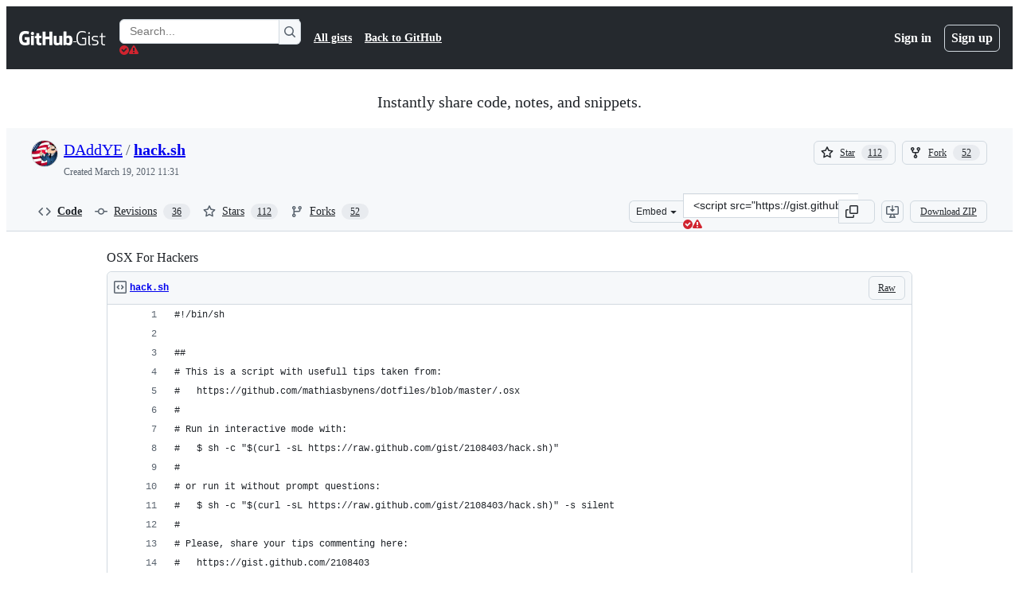

--- FILE ---
content_type: text/html; charset=utf-8
request_url: https://gist.github.com/DAddYE/2108403
body_size: 36265
content:






<!DOCTYPE html>
<html
  lang="en"
  
  data-color-mode="auto" data-light-theme="light" data-dark-theme="dark"
  data-a11y-animated-images="system" data-a11y-link-underlines="true"
  
  >




  <head>
    <meta charset="utf-8">
  <link rel="dns-prefetch" href="https://github.githubassets.com">
  <link rel="dns-prefetch" href="https://avatars.githubusercontent.com">
  <link rel="dns-prefetch" href="https://github-cloud.s3.amazonaws.com">
  <link rel="dns-prefetch" href="https://user-images.githubusercontent.com/">
  <link rel="preconnect" href="https://github.githubassets.com" crossorigin>
  <link rel="preconnect" href="https://avatars.githubusercontent.com">

  

  <link crossorigin="anonymous" media="all" rel="stylesheet" href="https://github.githubassets.com/assets/light-dac525bbd821.css" /><link crossorigin="anonymous" media="all" rel="stylesheet" href="https://github.githubassets.com/assets/light_high_contrast-56ccf4057897.css" /><link crossorigin="anonymous" media="all" rel="stylesheet" href="https://github.githubassets.com/assets/dark-784387e86ac0.css" /><link crossorigin="anonymous" media="all" rel="stylesheet" href="https://github.githubassets.com/assets/dark_high_contrast-79bd5fd84a86.css" /><link data-color-theme="light" crossorigin="anonymous" media="all" rel="stylesheet" data-href="https://github.githubassets.com/assets/light-dac525bbd821.css" /><link data-color-theme="light_high_contrast" crossorigin="anonymous" media="all" rel="stylesheet" data-href="https://github.githubassets.com/assets/light_high_contrast-56ccf4057897.css" /><link data-color-theme="light_colorblind" crossorigin="anonymous" media="all" rel="stylesheet" data-href="https://github.githubassets.com/assets/light_colorblind-0e24752a7d2b.css" /><link data-color-theme="light_colorblind_high_contrast" crossorigin="anonymous" media="all" rel="stylesheet" data-href="https://github.githubassets.com/assets/light_colorblind_high_contrast-412af2517363.css" /><link data-color-theme="light_tritanopia" crossorigin="anonymous" media="all" rel="stylesheet" data-href="https://github.githubassets.com/assets/light_tritanopia-6186e83663dc.css" /><link data-color-theme="light_tritanopia_high_contrast" crossorigin="anonymous" media="all" rel="stylesheet" data-href="https://github.githubassets.com/assets/light_tritanopia_high_contrast-9d33c7aea2e7.css" /><link data-color-theme="dark" crossorigin="anonymous" media="all" rel="stylesheet" data-href="https://github.githubassets.com/assets/dark-784387e86ac0.css" /><link data-color-theme="dark_high_contrast" crossorigin="anonymous" media="all" rel="stylesheet" data-href="https://github.githubassets.com/assets/dark_high_contrast-79bd5fd84a86.css" /><link data-color-theme="dark_colorblind" crossorigin="anonymous" media="all" rel="stylesheet" data-href="https://github.githubassets.com/assets/dark_colorblind-75db11311555.css" /><link data-color-theme="dark_colorblind_high_contrast" crossorigin="anonymous" media="all" rel="stylesheet" data-href="https://github.githubassets.com/assets/dark_colorblind_high_contrast-f2c1045899a2.css" /><link data-color-theme="dark_tritanopia" crossorigin="anonymous" media="all" rel="stylesheet" data-href="https://github.githubassets.com/assets/dark_tritanopia-f46d293c6ff3.css" /><link data-color-theme="dark_tritanopia_high_contrast" crossorigin="anonymous" media="all" rel="stylesheet" data-href="https://github.githubassets.com/assets/dark_tritanopia_high_contrast-e4b5684db29d.css" /><link data-color-theme="dark_dimmed" crossorigin="anonymous" media="all" rel="stylesheet" data-href="https://github.githubassets.com/assets/dark_dimmed-72c58078e707.css" /><link data-color-theme="dark_dimmed_high_contrast" crossorigin="anonymous" media="all" rel="stylesheet" data-href="https://github.githubassets.com/assets/dark_dimmed_high_contrast-956cb5dfcb85.css" />

  <style type="text/css">
    :root {
      --tab-size-preference: 4;
    }

    pre, code {
      tab-size: var(--tab-size-preference);
    }
  </style>

    <link crossorigin="anonymous" media="all" rel="stylesheet" href="https://github.githubassets.com/assets/primer-primitives-c37d781e2da5.css" />
    <link crossorigin="anonymous" media="all" rel="stylesheet" href="https://github.githubassets.com/assets/primer-dc3bfaf4b78e.css" />
    <link crossorigin="anonymous" media="all" rel="stylesheet" href="https://github.githubassets.com/assets/global-b0ea6cebe9c5.css" />
    <link crossorigin="anonymous" media="all" rel="stylesheet" href="https://github.githubassets.com/assets/github-7b2c79a47cf5.css" />
  

  

  <script type="application/json" id="client-env">{"locale":"en","featureFlags":["a11y_status_checks_ruleset","actions_custom_images_public_preview_visibility","actions_custom_images_storage_billing_ui_visibility","actions_enable_snapshot_keyword","actions_image_version_event","actions_workflow_language_service","allow_react_navs_in_turbo","alternate_user_config_repo","api_insights_show_missing_data_banner","arianotify_comprehensive_migration","codespaces_prebuild_region_target_update","coding_agent_model_selection","consolidated_custom_properties_values_table","contentful_lp_footnotes","copilot_3p_agent_hovercards","copilot_agent_cli_public_preview","copilot_agent_sessions_alive_updates","copilot_agent_task_list_v2","copilot_agent_tasks_btn_code_nav","copilot_agent_tasks_btn_code_view","copilot_agent_tasks_btn_code_view_lines","copilot_agent_tasks_btn_repo","copilot_api_agentic_issue_marshal_yaml","copilot_byok_extended_capabilities","copilot_chat_agents_empty_state","copilot_chat_attach_multiple_images","copilot_chat_clear_model_selection_for_default_change","copilot_chat_file_redirect","copilot_chat_input_commands","copilot_chat_opening_thread_switch","copilot_chat_reduce_quota_checks","copilot_chat_search_bar_redirect","copilot_chat_selection_attachments","copilot_chat_vision_in_claude","copilot_chat_vision_preview_gate","copilot_coding_agent_task_response","copilot_custom_copilots","copilot_custom_copilots_feature_preview","copilot_duplicate_thread","copilot_extensions_hide_in_dotcom_chat","copilot_extensions_removal_on_marketplace","copilot_features_raycast_logo","copilot_file_block_ref_matching","copilot_ftp_hyperspace_upgrade_prompt","copilot_icebreakers_experiment_dashboard","copilot_icebreakers_experiment_hyperspace","copilot_immersive_generate_thread_name_async","copilot_immersive_job_result_preview","copilot_immersive_structured_model_picker","copilot_immersive_task_hyperlinking","copilot_immersive_task_within_chat_thread","copilot_org_policy_page_focus_mode","copilot_redirect_header_button_to_agents","copilot_security_alert_assignee_options","copilot_share_active_subthread","copilot_spaces_ga","copilot_spaces_individual_policies_ga","copilot_spaces_public_access_to_user_owned_spaces","copilot_spaces_read_access_to_user_owned_spaces","copilot_spaces_report_abuse","copilot_spaces_use_search_endpoint","copilot_spark_empty_state","copilot_spark_handle_nil_friendly_name","copilot_stable_conversation_view","copilot_swe_agent_progress_commands","copilot_swe_agent_use_subagents","copilot_unconfigured_is_inherited","dashboard_lists_max_age_filter","dashboard_universe_2025_feedback_dialog","dom_node_counts","enterprise_ai_controls","failbot_report_error_react_apps_on_page","flex_cta_groups_mvp","global_nav_react_edit_status_dialog","global_nav_react_feature_preview","global_nav_react_teams_settings_page","global_nav_react_top_repos_api_caching","global_nav_repo_picker_debounce","hyperspace_2025_logged_out_batch_1","initial_per_page_pagination_updates","issue_fields_global_search","issue_fields_report_usage","issue_fields_timeline_events","issues_cache_operation_timeout","issues_cca_assign_actor_with_agent","issues_check_is_repository_writable","issues_expanded_file_types","issues_lazy_load_comment_box_suggestions","issues_preheating_dependency_issues","issues_preheating_issue_row","issues_preheating_memex","issues_preheating_parent_issue","issues_preheating_secondary","issues_preheating_sub_issues","issues_preheating_timeline_issues","issues_react_bots_timeline_pagination","issues_react_chrome_container_query_fix","issues_react_client_side_caching_analytics","issues_react_client_side_caching_cb","issues_react_extended_preheat_analytics","issues_react_prohibit_title_fallback","issues_react_safari_scroll_preservation","issues_react_turbo_cache_navigation","issues_react_use_turbo_for_cross_repo_navigation","issues_report_sidebar_interactions","lifecycle_label_name_updates","marketing_pages_search_explore_provider","memex_default_issue_create_repository","memex_display_button_config_menu","memex_grouped_by_edit_route","memex_live_update_hovercard","memex_mwl_filter_field_delimiter","mission_control_retry_on_401","mission_control_safe_token_clearing","mission_control_use_body_html","open_agent_session_in_vscode_insiders","open_agent_session_in_vscode_stable","primer_react_css_has_selector_perf","projects_assignee_max_limit","prs_conversations_react_split","react_profile_user_status_dialog_enabled","react_quality_profiling","repo_insights_all_traffic_endpoint","repos_insights_remove_new_url","ruleset_deletion_confirmation","sample_network_conn_type","site_calculator_actions_2025","site_features_copilot_universe","site_homepage_collaborate_video","site_homepage_contentful","site_homepage_eyebrow_banner","site_homepage_universe_animations","site_msbuild_webgl_hero","spark_prompt_secret_scanning","spark_server_connection_status","swe_agent_member_requests","viewscreen_sandbox","webp_support","workbench_store_readonly"],"copilotApiOverrideUrl":"https://api.githubcopilot.com"}</script>
<script crossorigin="anonymous" type="application/javascript" src="https://github.githubassets.com/assets/high-contrast-cookie-ff2c933fbe48.js"></script>
<script crossorigin="anonymous" type="application/javascript" src="https://github.githubassets.com/assets/wp-runtime-90cc1b014354.js" defer="defer"></script>
<script crossorigin="anonymous" type="application/javascript" src="https://github.githubassets.com/assets/78298-e2b301acbc0e.js" defer="defer"></script>
<script crossorigin="anonymous" type="application/javascript" src="https://github.githubassets.com/assets/6488-de87864e6818.js" defer="defer"></script>
<script crossorigin="anonymous" type="application/javascript" src="https://github.githubassets.com/assets/82075-0a62077d7865.js" defer="defer"></script>
<script crossorigin="anonymous" type="application/javascript" src="https://github.githubassets.com/assets/environment-4b1518f5fbee.js" defer="defer"></script>
<script crossorigin="anonymous" type="application/javascript" src="https://github.githubassets.com/assets/97068-2c8e697c6e8c.js" defer="defer"></script>
<script crossorigin="anonymous" type="application/javascript" src="https://github.githubassets.com/assets/43784-4652ae97a661.js" defer="defer"></script>
<script crossorigin="anonymous" type="application/javascript" src="https://github.githubassets.com/assets/4712-6fc930a63a4b.js" defer="defer"></script>
<script crossorigin="anonymous" type="application/javascript" src="https://github.githubassets.com/assets/81028-4fa90b716172.js" defer="defer"></script>
<script crossorigin="anonymous" type="application/javascript" src="https://github.githubassets.com/assets/74911-313e1ea8beda.js" defer="defer"></script>
<script crossorigin="anonymous" type="application/javascript" src="https://github.githubassets.com/assets/91853-448038d8f9ef.js" defer="defer"></script>
<script crossorigin="anonymous" type="application/javascript" src="https://github.githubassets.com/assets/78143-31968346cf4c.js" defer="defer"></script>
<script crossorigin="anonymous" type="application/javascript" src="https://github.githubassets.com/assets/78954-eeadcb8a29db.js" defer="defer"></script>
<script crossorigin="anonymous" type="application/javascript" src="https://github.githubassets.com/assets/github-elements-c96932270531.js" defer="defer"></script>
<script crossorigin="anonymous" type="application/javascript" src="https://github.githubassets.com/assets/element-registry-d1c72628df8e.js" defer="defer"></script>
<script crossorigin="anonymous" type="application/javascript" src="https://github.githubassets.com/assets/react-core-fbb7101a5e29.js" defer="defer"></script>
<script crossorigin="anonymous" type="application/javascript" src="https://github.githubassets.com/assets/react-lib-b492ee0e2c35.js" defer="defer"></script>
<script crossorigin="anonymous" type="application/javascript" src="https://github.githubassets.com/assets/90780-1a0f3d593ff0.js" defer="defer"></script>
<script crossorigin="anonymous" type="application/javascript" src="https://github.githubassets.com/assets/28546-ee41c9313871.js" defer="defer"></script>
<script crossorigin="anonymous" type="application/javascript" src="https://github.githubassets.com/assets/17688-a9e16fb5ed13.js" defer="defer"></script>
<script crossorigin="anonymous" type="application/javascript" src="https://github.githubassets.com/assets/15938-1bc2c363d5ed.js" defer="defer"></script>
<script crossorigin="anonymous" type="application/javascript" src="https://github.githubassets.com/assets/70191-36bdeb9f5eb6.js" defer="defer"></script>
<script crossorigin="anonymous" type="application/javascript" src="https://github.githubassets.com/assets/7332-5ea4ccf72018.js" defer="defer"></script>
<script crossorigin="anonymous" type="application/javascript" src="https://github.githubassets.com/assets/66721-c03c0d8e4fbe.js" defer="defer"></script>
<script crossorigin="anonymous" type="application/javascript" src="https://github.githubassets.com/assets/51519-d05cf6658c87.js" defer="defer"></script>
<script crossorigin="anonymous" type="application/javascript" src="https://github.githubassets.com/assets/27376-1e4a947f926f.js" defer="defer"></script>
<script crossorigin="anonymous" type="application/javascript" src="https://github.githubassets.com/assets/96384-750ef5263abe.js" defer="defer"></script>
<script crossorigin="anonymous" type="application/javascript" src="https://github.githubassets.com/assets/19718-302da6273821.js" defer="defer"></script>
<script crossorigin="anonymous" type="application/javascript" src="https://github.githubassets.com/assets/behaviors-24e388fbc340.js" defer="defer"></script>
<script crossorigin="anonymous" type="application/javascript" src="https://github.githubassets.com/assets/37911-38a50fdf7d79.js" defer="defer"></script>
<script crossorigin="anonymous" type="application/javascript" src="https://github.githubassets.com/assets/notifications-global-945a9cf8a11b.js" defer="defer"></script>
  
  <script crossorigin="anonymous" type="application/javascript" src="https://github.githubassets.com/assets/5017-b9a13cdd0074.js" defer="defer"></script>
<script crossorigin="anonymous" type="application/javascript" src="https://github.githubassets.com/assets/55526-cc4799be07b0.js" defer="defer"></script>
<script crossorigin="anonymous" type="application/javascript" src="https://github.githubassets.com/assets/gist-a905c0ac0931.js" defer="defer"></script>


  <title>OSX For Hackers · GitHub</title>



  <meta name="route-pattern" content="/:user_id/:gist_id(.:format)" data-turbo-transient>
  <meta name="route-controller" content="gists_gists" data-turbo-transient>
  <meta name="route-action" content="show" data-turbo-transient>
  <meta name="fetch-nonce" content="v2:8325be36-8af3-2468-df46-e1817909fb5b">

    
  <meta name="current-catalog-service-hash" content="56253a530ab9027b25719525dcbe6007461a3202218f6f5dfce5a601c121cbcb">


  <meta name="request-id" content="D810:59736:1742996:1ECD1B1:696ED5C5" data-pjax-transient="true"/><meta name="html-safe-nonce" content="9d54684fc3904b48cdb5e43d35899f83a4ec366dfc064962b1e9e802595b4e2b" data-pjax-transient="true"/><meta name="visitor-payload" content="eyJyZWZlcnJlciI6IiIsInJlcXVlc3RfaWQiOiJEODEwOjU5NzM2OjE3NDI5OTY6MUVDRDFCMTo2OTZFRDVDNSIsInZpc2l0b3JfaWQiOiIzNTk4NDUwNjQ3NDkwMjg3MDQ1IiwicmVnaW9uX2VkZ2UiOiJpYWQiLCJyZWdpb25fcmVuZGVyIjoiaWFkIn0=" data-pjax-transient="true"/><meta name="visitor-hmac" content="517ca28f1542c412dd9cf4b4d6124395068bb36a27897eae25d7b503fb0abb03" data-pjax-transient="true"/>




  <meta name="github-keyboard-shortcuts" content="copilot" data-turbo-transient="true" />
  

  <meta name="selected-link" value="gist_code" data-turbo-transient>
  <link rel="assets" href="https://github.githubassets.com/">

    <meta name="google-site-verification" content="Apib7-x98H0j5cPqHWwSMm6dNU4GmODRoqxLiDzdx9I">

<meta name="octolytics-url" content="https://collector.github.com/github/collect" />

  <meta name="analytics-location" content="/&lt;user-name&gt;/&lt;gist-id&gt;" data-turbo-transient="true" />

  




    <meta name="user-login" content="">

  

    <meta name="viewport" content="width=device-width">

    

      <meta name="description" content="OSX For Hackers. GitHub Gist: instantly share code, notes, and snippets.">

      <link rel="search" type="application/opensearchdescription+xml" href="/opensearch-gist.xml" title="Gist">

    <link rel="fluid-icon" href="https://gist.github.com/fluidicon.png" title="GitHub">
    <meta property="fb:app_id" content="1401488693436528">
    <meta name="apple-itunes-app" content="app-id=1477376905, app-argument=https://gist.github.com/DAddYE/2108403" />

      <meta name="twitter:image" content="https://github.githubassets.com/assets/gist-og-image-54fd7dc0713e.png" /><meta name="twitter:site" content="@github" /><meta name="twitter:card" content="summary_large_image" /><meta name="twitter:title" content="OSX For Hackers" /><meta name="twitter:description" content="OSX For Hackers. GitHub Gist: instantly share code, notes, and snippets." />
  <meta property="og:image" content="https://github.githubassets.com/assets/gist-og-image-54fd7dc0713e.png" /><meta property="og:image:alt" content="OSX For Hackers. GitHub Gist: instantly share code, notes, and snippets." /><meta property="og:site_name" content="Gist" /><meta property="og:type" content="article" /><meta property="og:title" content="OSX For Hackers" /><meta property="og:url" content="https://gist.github.com/DAddYE/2108403" /><meta property="og:description" content="OSX For Hackers. GitHub Gist: instantly share code, notes, and snippets." /><meta property="article:author" content="262588213843476" /><meta property="article:publisher" content="262588213843476" />
  




      <meta name="hostname" content="gist.github.com">



        <meta name="expected-hostname" content="gist.github.com">


  <meta http-equiv="x-pjax-version" content="544693db87a7d5c7e4ac45d102482af476d364d7c862dd018a7d156bd498bae3" data-turbo-track="reload">
  <meta http-equiv="x-pjax-csp-version" content="21a43568025709b66240454fc92d4f09335a96863f8ab1c46b4a07f6a5b67102" data-turbo-track="reload">
  <meta http-equiv="x-pjax-css-version" content="55b0505ced03db2ce471b1617daeace5e7a81657042cfd93a3d10d1fb8695d21" data-turbo-track="reload">
  <meta http-equiv="x-pjax-js-version" content="b278ad162d35332b6de714dfb005de04386c4d92df6475522bef910f491a35ee" data-turbo-track="reload">

  <meta name="turbo-cache-control" content="no-preview" data-turbo-transient="">

      <link href="/DAddYE.atom" rel="alternate" title="atom" type="application/atom+xml">


  <link crossorigin="anonymous" media="all" rel="stylesheet" href="https://github.githubassets.com/assets/gist-8058c9745533.css" />




    <meta name="turbo-body-classes" content="logged-out env-production page-responsive">
  <meta name="disable-turbo" content="false">


  <meta name="browser-stats-url" content="https://api.github.com/_private/browser/stats">

  <meta name="browser-errors-url" content="https://api.github.com/_private/browser/errors">

  <meta name="release" content="39aed5006635ab6f45e6b77d23e73b08a00272a3">
  <meta name="ui-target" content="full">

  <link rel="mask-icon" href="https://github.githubassets.com/assets/pinned-octocat-093da3e6fa40.svg" color="#000000">
  <link rel="alternate icon" class="js-site-favicon" type="image/png" href="https://github.githubassets.com/favicons/favicon.png">
  <link rel="icon" class="js-site-favicon" type="image/svg+xml" href="https://github.githubassets.com/favicons/favicon.svg" data-base-href="https://github.githubassets.com/favicons/favicon">

<meta name="theme-color" content="#1e2327">
<meta name="color-scheme" content="light dark" />



  </head>

  <body class="logged-out env-production page-responsive" style="word-wrap: break-word;" >
    <div data-turbo-body class="logged-out env-production page-responsive" style="word-wrap: break-word;" >
      <div id="__primerPortalRoot__" role="region" style="z-index: 1000; position: absolute; width: 100%;" data-turbo-permanent></div>
      



    <div class="position-relative header-wrapper js-header-wrapper ">
      <a href="#start-of-content" data-skip-target-assigned="false" class="px-2 py-4 color-bg-accent-emphasis color-fg-on-emphasis show-on-focus js-skip-to-content">Skip to content</a>

      <span data-view-component="true" class="progress-pjax-loader Progress position-fixed width-full">
    <span style="width: 0%;" data-view-component="true" class="Progress-item progress-pjax-loader-bar left-0 top-0 color-bg-accent-emphasis"></span>
</span>      
      
      <link crossorigin="anonymous" media="all" rel="stylesheet" href="https://github.githubassets.com/assets/primer-react.7d74e12fb6d12081c276.module.css" />
<link crossorigin="anonymous" media="all" rel="stylesheet" href="https://github.githubassets.com/assets/keyboard-shortcuts-dialog.29aaeaafa90f007c6f61.module.css" />

<react-partial
  partial-name="keyboard-shortcuts-dialog"
  data-ssr="false"
  data-attempted-ssr="false"
  data-react-profiling="true"
>
  
  <script type="application/json" data-target="react-partial.embeddedData">{"props":{"docsUrl":"https://docs.github.com/get-started/accessibility/keyboard-shortcuts"}}</script>
  <div data-target="react-partial.reactRoot"></div>
</react-partial>





      

            <div class="Header js-details-container Details flex-wrap flex-md-nowrap p-responsive" role="banner" >
  <div class="Header-item d-none d-md-flex">
    <a class="Header-link" data-hotkey="g d" aria-label="Gist Homepage " style="--focus-outlineColor: #fff;" href="/">
  <svg aria-hidden="true" height="24" viewBox="0 0 24 24" version="1.1" width="24" data-view-component="true" class="octicon octicon-mark-github v-align-middle d-inline-block d-md-none">
    <path d="M12 1C5.923 1 1 5.923 1 12c0 4.867 3.149 8.979 7.521 10.436.55.096.756-.233.756-.522 0-.262-.013-1.128-.013-2.049-2.764.509-3.479-.674-3.699-1.292-.124-.317-.66-1.293-1.127-1.554-.385-.207-.936-.715-.014-.729.866-.014 1.485.797 1.691 1.128.99 1.663 2.571 1.196 3.204.907.096-.715.385-1.196.701-1.471-2.448-.275-5.005-1.224-5.005-5.432 0-1.196.426-2.186 1.128-2.956-.111-.275-.496-1.402.11-2.915 0 0 .921-.288 3.024 1.128a10.193 10.193 0 0 1 2.75-.371c.936 0 1.871.123 2.75.371 2.104-1.43 3.025-1.128 3.025-1.128.605 1.513.221 2.64.111 2.915.701.77 1.127 1.747 1.127 2.956 0 4.222-2.571 5.157-5.019 5.432.399.344.743 1.004.743 2.035 0 1.471-.014 2.654-.014 3.025 0 .289.206.632.756.522C19.851 20.979 23 16.854 23 12c0-6.077-4.922-11-11-11Z"></path>
</svg>
  <svg aria-hidden="true" height="24" viewBox="0 0 68 24" version="1.1" width="68" data-view-component="true" class="octicon octicon-logo-github v-align-middle d-none d-md-inline-block">
    <path d="M27.8 17.908h-.03c.013 0 .022.014.035.017l.01-.002-.016-.015Zm.005.017c-.14.001-.49.073-.861.073-1.17 0-1.575-.536-1.575-1.234v-4.652h2.385c.135 0 .24-.12.24-.283V9.302c0-.133-.12-.252-.24-.252H25.37V5.913c0-.119-.075-.193-.21-.193h-3.24c-.136 0-.21.074-.21.193V9.14s-1.636.401-1.741.416a.255.255 0 0 0-.195.253v2.021c0 .164.12.282.255.282h1.665v4.876c0 3.627 2.55 3.998 4.29 3.998.796 0 1.756-.252 1.906-.327.09-.03.135-.134.135-.238v-2.23a.264.264 0 0 0-.219-.265Zm35.549-3.272c0-2.69-1.095-3.047-2.25-2.928-.9.06-1.62.505-1.62.505v5.232s.735.506 1.83.536c1.545.044 2.04-.506 2.04-3.345ZM67 14.415c0 5.099-1.665 6.555-4.576 6.555-2.46 0-3.78-1.233-3.78-1.233s-.06.683-.135.773c-.045.089-.12.118-.21.118h-2.22c-.15 0-.286-.119-.286-.252l.03-16.514a.26.26 0 0 1 .255-.252h3.196a.26.26 0 0 1 .255.252v5.604s1.23-.788 3.03-.788l-.015-.03c1.8 0 4.456.67 4.456 5.767ZM53.918 9.05h-3.15c-.165 0-.255.119-.255.282v8.086s-.826.58-1.95.58c-1.126 0-1.456-.506-1.456-1.62v-7.06a.262.262 0 0 0-.255-.254h-3.21a.262.262 0 0 0-.256.253v7.596c0 3.27 1.846 4.087 4.381 4.087 2.085 0 3.78-1.145 3.78-1.145s.076.58.12.67c.03.074.136.133.24.133h2.011a.243.243 0 0 0 .255-.253l.03-11.103c0-.133-.12-.252-.285-.252Zm-35.556-.015h-3.195c-.135 0-.255.134-.255.297v10.91c0 .297.195.401.45.401h2.88c.3 0 .375-.134.375-.401V9.287a.262.262 0 0 0-.255-.252ZM16.787 4.01c-1.155 0-2.07.907-2.07 2.051 0 1.145.915 2.051 2.07 2.051a2.04 2.04 0 0 0 2.04-2.05 2.04 2.04 0 0 0-2.04-2.052Zm24.74-.372H38.36a.262.262 0 0 0-.255.253v6.08H33.14v-6.08a.262.262 0 0 0-.255-.253h-3.196a.262.262 0 0 0-.255.253v16.514c0 .133.135.252.255.252h3.196a.262.262 0 0 0 .255-.253v-7.06h4.966l-.03 7.06c0 .134.12.253.255.253h3.195a.262.262 0 0 0 .255-.253V3.892a.262.262 0 0 0-.255-.253Zm-28.31 7.313v8.532c0 .06-.015.163-.09.193 0 0-1.875 1.323-4.966 1.323C4.426 21 0 19.84 0 12.2S3.87 2.986 7.651 3c3.27 0 4.59.728 4.8.862.06.075.09.134.09.208l-.63 2.646c0 .134-.134.297-.3.253-.54-.164-1.35-.49-3.255-.49-2.205 0-4.575.623-4.575 5.543s2.25 5.5 3.87 5.5c1.38 0 1.875-.164 1.875-.164V13.94H7.321c-.165 0-.285-.12-.285-.253v-2.735c0-.134.12-.252.285-.252h5.61c.166 0 .286.118.286.252Z"></path>
</svg>
  <svg aria-hidden="true" height="24" viewBox="0 0 38 24" version="1.1" width="38" data-view-component="true" class="octicon octicon-logo-gist v-align-middle d-none d-md-inline-block">
    <path d="M7.05 13.095v-1.5h5.28v8.535c-1.17.555-2.925.96-5.385.96C1.665 21.09 0 17.055 0 12.045S1.695 3 6.945 3c2.43 0 3.96.495 4.92.99v1.575c-1.83-.75-3-1.095-4.92-1.095-3.855 0-5.22 3.315-5.22 7.59s1.365 7.575 5.205 7.575c1.335 0 2.97-.105 3.795-.51v-6.03H7.05Zm16.47 1.035h.045c3.33.3 4.125 1.425 4.125 3.345 0 1.815-1.14 3.615-4.71 3.615-1.125 0-2.745-.285-3.495-.585v-1.41c.705.255 1.83.54 3.495.54 2.43 0 3.09-1.035 3.09-2.13 0-1.065-.33-1.815-2.655-2.01-3.39-.3-4.095-1.5-4.095-3.12 0-1.665 1.08-3.465 4.38-3.465 1.095 0 2.34.135 3.375.585v1.41c-.915-.3-1.83-.54-3.405-.54-2.325 0-2.82.855-2.82 2.01 0 1.035.42 1.56 2.67 1.755Zm12.87-4.995v1.275h-3.63v7.305c0 1.425.795 2.01 2.25 2.01.3 0 .63 0 .915-.045v1.335c-.255.045-.75.075-1.035.075-1.965 0-3.75-.9-3.75-3.195v-7.5H28.8v-.72l2.34-.66V5.85l1.62-.465v3.75h3.63ZM16.635 9.09v9.615c0 .81.285 1.05 1.005 1.05v1.335c-1.71 0-2.58-.705-2.58-2.58V9.09h1.575Zm.375-3.495c0 .66-.51 1.17-1.17 1.17a1.14 1.14 0 0 1-1.155-1.17c0-.66.48-1.17 1.155-1.17s1.17.51 1.17 1.17Z"></path>
</svg>
</a>


  </div>

  <div class="Header-item d-md-none">
      <button aria-label="Toggle navigation" aria-expanded="false" type="button" data-view-component="true" class="Header-link js-details-target btn-link">    <svg aria-hidden="true" height="24" viewBox="0 0 24 24" version="1.1" width="24" data-view-component="true" class="octicon octicon-three-bars">
    <path d="M3.75 5.25a.75.75 0 0 0 0 1.5h16.5a.75.75 0 0 0 0-1.5H3.75Zm0 6a.75.75 0 0 0 0 1.5h16.5a.75.75 0 0 0 0-1.5H3.75Zm0 6a.75.75 0 0 0 0 1.5h16.5a.75.75 0 0 0 0-1.5H3.75Z"></path>
</svg>
</button>  </div>

  <div class="Header-item Header-item--full js-site-search flex-column flex-md-row width-full flex-order-2 flex-md-order-none mr-0 mr-md-3 mt-3 mt-md-0 Details-content--hidden-not-important d-md-flex">
      <div class="header-search flex-self-stretch flex-md-self-auto mr-0 mr-md-3 mb-3 mb-md-0">
  <!-- '"` --><!-- </textarea></xmp> --></option></form><form data-turbo="false" action="/search" accept-charset="UTF-8" method="get">
    <div class="d-flex">
        <primer-text-field class="FormControl width-full FormControl--fullWidth">
      <label class="sr-only FormControl-label" for="q">
        Search Gists
</label>    
  <div class="FormControl-input-wrap">
    
      <input placeholder="Search..." aria-describedby="validation-6c07d83c-da8a-435a-97a4-3adbc32b2187" data-target="primer-text-field.inputElement " class="form-control FormControl-input FormControl-medium rounded-right-0" type="text" name="q" id="q" />
</div>
      <div class="FormControl-inlineValidation" id="validation-6c07d83c-da8a-435a-97a4-3adbc32b2187" hidden="hidden">
  <span class="FormControl-inlineValidation--visual" data-target="primer-text-field.validationSuccessIcon" hidden><svg aria-hidden="true" height="12" viewBox="0 0 12 12" version="1.1" width="12" data-view-component="true" class="octicon octicon-check-circle-fill">
    <path d="M6 0a6 6 0 1 1 0 12A6 6 0 0 1 6 0Zm-.705 8.737L9.63 4.403 8.392 3.166 5.295 6.263l-1.7-1.702L2.356 5.8l2.938 2.938Z"></path>
</svg></span>
  <span class=" FormControl-inlineValidation--visual" data-target="primer-text-field.validationErrorIcon"><svg aria-hidden="true" height="12" viewBox="0 0 12 12" version="1.1" width="12" data-view-component="true" class="octicon octicon-alert-fill">
    <path d="M4.855.708c.5-.896 1.79-.896 2.29 0l4.675 8.351a1.312 1.312 0 0 1-1.146 1.954H1.33A1.313 1.313 0 0 1 .183 9.058ZM7 7V3H5v4Zm-1 3a1 1 0 1 0 0-2 1 1 0 0 0 0 2Z"></path>
</svg></span>
  <span></span>
</div>
    
</primer-text-field>
      <button id="icon-button-9ab199ae-8772-47b3-a9c9-fdf8ab99f6d0" aria-labelledby="tooltip-d3f4948f-3900-41fc-b240-8ac62bc6299c" type="submit" data-view-component="true" class="Button Button--iconOnly Button--secondary Button--medium rounded-left-0">  <svg aria-hidden="true" height="16" viewBox="0 0 16 16" version="1.1" width="16" data-view-component="true" class="octicon octicon-search Button-visual">
    <path d="M10.68 11.74a6 6 0 0 1-7.922-8.982 6 6 0 0 1 8.982 7.922l3.04 3.04a.749.749 0 0 1-.326 1.275.749.749 0 0 1-.734-.215ZM11.5 7a4.499 4.499 0 1 0-8.997 0A4.499 4.499 0 0 0 11.5 7Z"></path>
</svg>
</button><tool-tip id="tooltip-d3f4948f-3900-41fc-b240-8ac62bc6299c" for="icon-button-9ab199ae-8772-47b3-a9c9-fdf8ab99f6d0" popover="manual" data-direction="s" data-type="label" data-view-component="true" class="sr-only position-absolute">Search Gists</tool-tip>

    </div>
</form></div>


    <nav aria-label="Global" class="d-flex flex-column flex-md-row flex-self-stretch flex-md-self-auto">
  <a class="Header-link mr-0 mr-md-3 py-2 py-md-0 border-top border-md-top-0 border-white-fade" data-ga-click="Header, go to all gists, text:all gists" href="/discover">All gists</a>

  <a class="Header-link mr-0 mr-md-3 py-2 py-md-0 border-top border-md-top-0 border-white-fade" data-ga-click="Header, go to GitHub, text:Back to GitHub" href="https://github.com">Back to GitHub</a>

    <a class="Header-link d-block d-md-none mr-0 mr-md-3 py-2 py-md-0 border-top border-md-top-0 border-white-fade" data-ga-click="Header, sign in" data-hydro-click="{&quot;event_type&quot;:&quot;authentication.click&quot;,&quot;payload&quot;:{&quot;location_in_page&quot;:&quot;gist header&quot;,&quot;repository_id&quot;:null,&quot;auth_type&quot;:&quot;LOG_IN&quot;,&quot;originating_url&quot;:&quot;https://gist.github.com/DAddYE/2108403&quot;,&quot;user_id&quot;:null}}" data-hydro-click-hmac="14522a16b753ffda35282aa320b9b55f9d5f531feef1f8f62ea6fc50e36393e3" href="https://gist.github.com/auth/github?return_to=https%3A%2F%2Fgist.github.com%2FDAddYE%2F2108403">
      Sign in
</a>
      <a class="Header-link d-block d-md-none mr-0 mr-md-3 py-2 py-md-0 border-top border-md-top-0 border-white-fade" data-ga-click="Header, sign up" data-hydro-click="{&quot;event_type&quot;:&quot;authentication.click&quot;,&quot;payload&quot;:{&quot;location_in_page&quot;:&quot;gist header&quot;,&quot;repository_id&quot;:null,&quot;auth_type&quot;:&quot;SIGN_UP&quot;,&quot;originating_url&quot;:&quot;https://gist.github.com/DAddYE/2108403&quot;,&quot;user_id&quot;:null}}" data-hydro-click-hmac="98cc00dc071169c9abff7e2eacc76d056e3c13b5fb6d6ae7761f0588f31bbb3a" href="/join?return_to=https%3A%2F%2Fgist.github.com%2FDAddYE%2F2108403&amp;source=header-gist">
        Sign up
</a></nav>

  </div>

  <div class="Header-item Header-item--full flex-justify-center d-md-none position-relative">
    <a class="Header-link" data-hotkey="g d" aria-label="Gist Homepage " style="--focus-outlineColor: #fff;" href="/">
  <svg aria-hidden="true" height="24" viewBox="0 0 24 24" version="1.1" width="24" data-view-component="true" class="octicon octicon-mark-github v-align-middle d-inline-block d-md-none">
    <path d="M12 1C5.923 1 1 5.923 1 12c0 4.867 3.149 8.979 7.521 10.436.55.096.756-.233.756-.522 0-.262-.013-1.128-.013-2.049-2.764.509-3.479-.674-3.699-1.292-.124-.317-.66-1.293-1.127-1.554-.385-.207-.936-.715-.014-.729.866-.014 1.485.797 1.691 1.128.99 1.663 2.571 1.196 3.204.907.096-.715.385-1.196.701-1.471-2.448-.275-5.005-1.224-5.005-5.432 0-1.196.426-2.186 1.128-2.956-.111-.275-.496-1.402.11-2.915 0 0 .921-.288 3.024 1.128a10.193 10.193 0 0 1 2.75-.371c.936 0 1.871.123 2.75.371 2.104-1.43 3.025-1.128 3.025-1.128.605 1.513.221 2.64.111 2.915.701.77 1.127 1.747 1.127 2.956 0 4.222-2.571 5.157-5.019 5.432.399.344.743 1.004.743 2.035 0 1.471-.014 2.654-.014 3.025 0 .289.206.632.756.522C19.851 20.979 23 16.854 23 12c0-6.077-4.922-11-11-11Z"></path>
</svg>
  <svg aria-hidden="true" height="24" viewBox="0 0 68 24" version="1.1" width="68" data-view-component="true" class="octicon octicon-logo-github v-align-middle d-none d-md-inline-block">
    <path d="M27.8 17.908h-.03c.013 0 .022.014.035.017l.01-.002-.016-.015Zm.005.017c-.14.001-.49.073-.861.073-1.17 0-1.575-.536-1.575-1.234v-4.652h2.385c.135 0 .24-.12.24-.283V9.302c0-.133-.12-.252-.24-.252H25.37V5.913c0-.119-.075-.193-.21-.193h-3.24c-.136 0-.21.074-.21.193V9.14s-1.636.401-1.741.416a.255.255 0 0 0-.195.253v2.021c0 .164.12.282.255.282h1.665v4.876c0 3.627 2.55 3.998 4.29 3.998.796 0 1.756-.252 1.906-.327.09-.03.135-.134.135-.238v-2.23a.264.264 0 0 0-.219-.265Zm35.549-3.272c0-2.69-1.095-3.047-2.25-2.928-.9.06-1.62.505-1.62.505v5.232s.735.506 1.83.536c1.545.044 2.04-.506 2.04-3.345ZM67 14.415c0 5.099-1.665 6.555-4.576 6.555-2.46 0-3.78-1.233-3.78-1.233s-.06.683-.135.773c-.045.089-.12.118-.21.118h-2.22c-.15 0-.286-.119-.286-.252l.03-16.514a.26.26 0 0 1 .255-.252h3.196a.26.26 0 0 1 .255.252v5.604s1.23-.788 3.03-.788l-.015-.03c1.8 0 4.456.67 4.456 5.767ZM53.918 9.05h-3.15c-.165 0-.255.119-.255.282v8.086s-.826.58-1.95.58c-1.126 0-1.456-.506-1.456-1.62v-7.06a.262.262 0 0 0-.255-.254h-3.21a.262.262 0 0 0-.256.253v7.596c0 3.27 1.846 4.087 4.381 4.087 2.085 0 3.78-1.145 3.78-1.145s.076.58.12.67c.03.074.136.133.24.133h2.011a.243.243 0 0 0 .255-.253l.03-11.103c0-.133-.12-.252-.285-.252Zm-35.556-.015h-3.195c-.135 0-.255.134-.255.297v10.91c0 .297.195.401.45.401h2.88c.3 0 .375-.134.375-.401V9.287a.262.262 0 0 0-.255-.252ZM16.787 4.01c-1.155 0-2.07.907-2.07 2.051 0 1.145.915 2.051 2.07 2.051a2.04 2.04 0 0 0 2.04-2.05 2.04 2.04 0 0 0-2.04-2.052Zm24.74-.372H38.36a.262.262 0 0 0-.255.253v6.08H33.14v-6.08a.262.262 0 0 0-.255-.253h-3.196a.262.262 0 0 0-.255.253v16.514c0 .133.135.252.255.252h3.196a.262.262 0 0 0 .255-.253v-7.06h4.966l-.03 7.06c0 .134.12.253.255.253h3.195a.262.262 0 0 0 .255-.253V3.892a.262.262 0 0 0-.255-.253Zm-28.31 7.313v8.532c0 .06-.015.163-.09.193 0 0-1.875 1.323-4.966 1.323C4.426 21 0 19.84 0 12.2S3.87 2.986 7.651 3c3.27 0 4.59.728 4.8.862.06.075.09.134.09.208l-.63 2.646c0 .134-.134.297-.3.253-.54-.164-1.35-.49-3.255-.49-2.205 0-4.575.623-4.575 5.543s2.25 5.5 3.87 5.5c1.38 0 1.875-.164 1.875-.164V13.94H7.321c-.165 0-.285-.12-.285-.253v-2.735c0-.134.12-.252.285-.252h5.61c.166 0 .286.118.286.252Z"></path>
</svg>
  <svg aria-hidden="true" height="24" viewBox="0 0 38 24" version="1.1" width="38" data-view-component="true" class="octicon octicon-logo-gist v-align-middle d-none d-md-inline-block">
    <path d="M7.05 13.095v-1.5h5.28v8.535c-1.17.555-2.925.96-5.385.96C1.665 21.09 0 17.055 0 12.045S1.695 3 6.945 3c2.43 0 3.96.495 4.92.99v1.575c-1.83-.75-3-1.095-4.92-1.095-3.855 0-5.22 3.315-5.22 7.59s1.365 7.575 5.205 7.575c1.335 0 2.97-.105 3.795-.51v-6.03H7.05Zm16.47 1.035h.045c3.33.3 4.125 1.425 4.125 3.345 0 1.815-1.14 3.615-4.71 3.615-1.125 0-2.745-.285-3.495-.585v-1.41c.705.255 1.83.54 3.495.54 2.43 0 3.09-1.035 3.09-2.13 0-1.065-.33-1.815-2.655-2.01-3.39-.3-4.095-1.5-4.095-3.12 0-1.665 1.08-3.465 4.38-3.465 1.095 0 2.34.135 3.375.585v1.41c-.915-.3-1.83-.54-3.405-.54-2.325 0-2.82.855-2.82 2.01 0 1.035.42 1.56 2.67 1.755Zm12.87-4.995v1.275h-3.63v7.305c0 1.425.795 2.01 2.25 2.01.3 0 .63 0 .915-.045v1.335c-.255.045-.75.075-1.035.075-1.965 0-3.75-.9-3.75-3.195v-7.5H28.8v-.72l2.34-.66V5.85l1.62-.465v3.75h3.63ZM16.635 9.09v9.615c0 .81.285 1.05 1.005 1.05v1.335c-1.71 0-2.58-.705-2.58-2.58V9.09h1.575Zm.375-3.495c0 .66-.51 1.17-1.17 1.17a1.14 1.14 0 0 1-1.155-1.17c0-.66.48-1.17 1.155-1.17s1.17.51 1.17 1.17Z"></path>
</svg>
</a>


  </div>

    <div class="Header-item f4 mr-0" role="navigation" aria-label="Sign in or sign up">
      <a class="Header-link no-underline mr-3" data-ga-click="Header, sign in" data-hydro-click="{&quot;event_type&quot;:&quot;authentication.click&quot;,&quot;payload&quot;:{&quot;location_in_page&quot;:&quot;gist header&quot;,&quot;repository_id&quot;:null,&quot;auth_type&quot;:&quot;LOG_IN&quot;,&quot;originating_url&quot;:&quot;https://gist.github.com/DAddYE/2108403&quot;,&quot;user_id&quot;:null}}" data-hydro-click-hmac="14522a16b753ffda35282aa320b9b55f9d5f531feef1f8f62ea6fc50e36393e3" href="https://gist.github.com/auth/github?return_to=https%3A%2F%2Fgist.github.com%2FDAddYE%2F2108403">
        Sign&nbsp;in
</a>        <a class="Header-link d-inline-block no-underline border color-border-default rounded px-2 py-1" data-ga-click="Header, sign up" data-hydro-click="{&quot;event_type&quot;:&quot;authentication.click&quot;,&quot;payload&quot;:{&quot;location_in_page&quot;:&quot;gist header&quot;,&quot;repository_id&quot;:null,&quot;auth_type&quot;:&quot;SIGN_UP&quot;,&quot;originating_url&quot;:&quot;https://gist.github.com/DAddYE/2108403&quot;,&quot;user_id&quot;:null}}" data-hydro-click-hmac="98cc00dc071169c9abff7e2eacc76d056e3c13b5fb6d6ae7761f0588f31bbb3a" href="/join?return_to=https%3A%2F%2Fgist.github.com%2FDAddYE%2F2108403&amp;source=header-gist">
          Sign&nbsp;up
</a>    </div>
</div>



      <div hidden="hidden" data-view-component="true" class="js-stale-session-flash stale-session-flash flash flash-warn flash-full">
  
        <svg aria-hidden="true" height="16" viewBox="0 0 16 16" version="1.1" width="16" data-view-component="true" class="octicon octicon-alert">
    <path d="M6.457 1.047c.659-1.234 2.427-1.234 3.086 0l6.082 11.378A1.75 1.75 0 0 1 14.082 15H1.918a1.75 1.75 0 0 1-1.543-2.575Zm1.763.707a.25.25 0 0 0-.44 0L1.698 13.132a.25.25 0 0 0 .22.368h12.164a.25.25 0 0 0 .22-.368Zm.53 3.996v2.5a.75.75 0 0 1-1.5 0v-2.5a.75.75 0 0 1 1.5 0ZM9 11a1 1 0 1 1-2 0 1 1 0 0 1 2 0Z"></path>
</svg>
        <span class="js-stale-session-flash-signed-in" hidden>You signed in with another tab or window. <a class="Link--inTextBlock" href="">Reload</a> to refresh your session.</span>
        <span class="js-stale-session-flash-signed-out" hidden>You signed out in another tab or window. <a class="Link--inTextBlock" href="">Reload</a> to refresh your session.</span>
        <span class="js-stale-session-flash-switched" hidden>You switched accounts on another tab or window. <a class="Link--inTextBlock" href="">Reload</a> to refresh your session.</span>

    <button id="icon-button-1eeb9840-0e69-4fcb-b7ae-623499f9414c" aria-labelledby="tooltip-0915e688-5826-40b4-a031-950aa4284545" type="button" data-view-component="true" class="Button Button--iconOnly Button--invisible Button--medium flash-close js-flash-close">  <svg aria-hidden="true" height="16" viewBox="0 0 16 16" version="1.1" width="16" data-view-component="true" class="octicon octicon-x Button-visual">
    <path d="M3.72 3.72a.75.75 0 0 1 1.06 0L8 6.94l3.22-3.22a.749.749 0 0 1 1.275.326.749.749 0 0 1-.215.734L9.06 8l3.22 3.22a.749.749 0 0 1-.326 1.275.749.749 0 0 1-.734-.215L8 9.06l-3.22 3.22a.751.751 0 0 1-1.042-.018.751.751 0 0 1-.018-1.042L6.94 8 3.72 4.78a.75.75 0 0 1 0-1.06Z"></path>
</svg>
</button><tool-tip id="tooltip-0915e688-5826-40b4-a031-950aa4284545" for="icon-button-1eeb9840-0e69-4fcb-b7ae-623499f9414c" popover="manual" data-direction="s" data-type="label" data-view-component="true" class="sr-only position-absolute">Dismiss alert</tool-tip>


  
</div>
    </div>

  <div id="start-of-content" class="show-on-focus"></div>








    <div id="js-flash-container" class="flash-container" data-turbo-replace>




  <template class="js-flash-template">
    
<div class="flash flash-full   {{ className }}">
  <div >
    <button autofocus class="flash-close js-flash-close" type="button" aria-label="Dismiss this message">
      <svg aria-hidden="true" height="16" viewBox="0 0 16 16" version="1.1" width="16" data-view-component="true" class="octicon octicon-x">
    <path d="M3.72 3.72a.75.75 0 0 1 1.06 0L8 6.94l3.22-3.22a.749.749 0 0 1 1.275.326.749.749 0 0 1-.215.734L9.06 8l3.22 3.22a.749.749 0 0 1-.326 1.275.749.749 0 0 1-.734-.215L8 9.06l-3.22 3.22a.751.751 0 0 1-1.042-.018.751.751 0 0 1-.018-1.042L6.94 8 3.72 4.78a.75.75 0 0 1 0-1.06Z"></path>
</svg>
    </button>
    <div aria-atomic="true" role="alert" class="js-flash-alert">
      
      <div>{{ message }}</div>

    </div>
  </div>
</div>
  </template>
</div>


    






  <div
    class="application-main "
    data-commit-hovercards-enabled
    data-discussion-hovercards-enabled
    data-issue-and-pr-hovercards-enabled
    data-project-hovercards-enabled
  >
        <div itemscope itemtype="http://schema.org/Code">
    <main id="gist-pjax-container">
      

  <div class="gist-detail-intro gist-banner pb-3">
    <div class="text-center container-lg px-3">
      <p class="lead">
        Instantly share code, notes, and snippets.
      </p>
    </div>
  </div>


<div class="gisthead pagehead pb-0 pt-3 mb-4">
  <div class="px-0">
    
  
<div class="mb-3 d-flex px-3 px-md-3 px-lg-5">
  <div class="flex-auto min-width-0 width-fit mr-3">
    <div class="d-flex">
      <div class="d-none d-md-block">
        <a class="mr-2 flex-shrink-0" data-hovercard-type="user" data-hovercard-url="/users/DAddYE/hovercard" data-octo-click="hovercard-link-click" data-octo-dimensions="link_type:self" href="/DAddYE"><img class="avatar avatar-user" src="https://avatars.githubusercontent.com/u/6537?s=64&amp;v=4" width="32" height="32" alt="@DAddYE" /></a>
      </div>
      <div class="d-flex flex-column width-full">
        <div class="d-flex flex-row width-full">
          <h1 class="wb-break-word f3 text-normal mb-md-0 mb-1">
            <span class="author"><a data-hovercard-type="user" data-hovercard-url="/users/DAddYE/hovercard" data-octo-click="hovercard-link-click" data-octo-dimensions="link_type:self" href="/DAddYE">DAddYE</a></span><!--
                --><span class="mx-1 color-fg-muted">/</span><!--
                --><strong itemprop="name" class="css-truncate-target mr-1" style="max-width: 410px"><a href="/DAddYE/2108403">hack.sh</a></strong>
          </h1>
        </div>

        <div class="note m-0">
          Created
          <relative-time tense="past" datetime="2012-03-19T11:31:24Z" data-view-component="true">March 19, 2012 11:31</relative-time>
        </div>
      </div>
    </div>
  </div>
  <ul class="d-md-flex pagehead-actions float-none mr-2">
  </ul>
  <div class="d-inline-block d-md-none ml-auto">
    <action-menu data-select-variant="none" data-view-component="true" class="flex-self-start ml-auto d-inline-block">
  <focus-group direction="vertical" mnemonics retain>
    <button id="gist_options-button" popovertarget="gist_options-overlay" aria-controls="gist_options-list" aria-haspopup="true" aria-labelledby="tooltip-11d13ade-ee21-4afc-860f-e6cd90f01fa8" type="button" data-view-component="true" class="Button Button--iconOnly Button--secondary Button--small">  <svg aria-hidden="true" height="16" viewBox="0 0 16 16" version="1.1" width="16" data-view-component="true" class="octicon octicon-kebab-horizontal Button-visual">
    <path d="M8 9a1.5 1.5 0 1 0 0-3 1.5 1.5 0 0 0 0 3ZM1.5 9a1.5 1.5 0 1 0 0-3 1.5 1.5 0 0 0 0 3Zm13 0a1.5 1.5 0 1 0 0-3 1.5 1.5 0 0 0 0 3Z"></path>
</svg>
</button><tool-tip id="tooltip-11d13ade-ee21-4afc-860f-e6cd90f01fa8" for="gist_options-button" popover="manual" data-direction="s" data-type="label" data-view-component="true" class="sr-only position-absolute">Show Gist options</tool-tip>


<anchored-position data-target="action-menu.overlay" id="gist_options-overlay" anchor="gist_options-button" align="start" side="outside-bottom" anchor-offset="normal" popover="auto" data-view-component="true">
  <div data-view-component="true" class="Overlay Overlay--size-auto">
    
      <div data-view-component="true" class="Overlay-body Overlay-body--paddingNone">          <action-list>
  <div data-view-component="true">
    <ul aria-labelledby="gist_options-button" id="gist_options-list" role="menu" data-view-component="true" class="ActionListWrap--inset ActionListWrap">
        <li rel="nofollow" data-hydro-click="{&quot;event_type&quot;:&quot;clone_or_download.click&quot;,&quot;payload&quot;:{&quot;feature_clicked&quot;:&quot;DOWNLOAD_ZIP&quot;,&quot;git_repository_type&quot;:&quot;GIST&quot;,&quot;gist_id&quot;:2108403,&quot;originating_url&quot;:&quot;https://gist.github.com/DAddYE/2108403&quot;,&quot;user_id&quot;:null}}" data-hydro-click-hmac="2fde7e658d0fb7d6ef8826576e562646c4a04f1fd4d5cd6f6eeeddbff650cde3" data-ga-click="Gist, download zip, location:gist overview" data-targets="action-list.items" data-item-id="download_from_gist_options" role="none" data-view-component="true" class="ActionListItem">
    
    
    <a tabindex="-1" id="item-7bbcd2c9-98d7-40de-8b21-718b7905b757" href="/DAddYE/2108403/archive/d34a6c825d7e8a1ec06c06bd9a46765f15f3e346.zip" role="menuitem" data-view-component="true" class="ActionListContent ActionListContent--visual16">
        <span class="ActionListItem-visual ActionListItem-visual--leading">
          <svg aria-hidden="true" height="16" viewBox="0 0 16 16" version="1.1" width="16" data-view-component="true" class="octicon octicon-download">
    <path d="M2.75 14A1.75 1.75 0 0 1 1 12.25v-2.5a.75.75 0 0 1 1.5 0v2.5c0 .138.112.25.25.25h10.5a.25.25 0 0 0 .25-.25v-2.5a.75.75 0 0 1 1.5 0v2.5A1.75 1.75 0 0 1 13.25 14Z"></path><path d="M7.25 7.689V2a.75.75 0 0 1 1.5 0v5.689l1.97-1.969a.749.749 0 1 1 1.06 1.06l-3.25 3.25a.749.749 0 0 1-1.06 0L4.22 6.78a.749.749 0 1 1 1.06-1.06l1.97 1.969Z"></path>
</svg>
        </span>
      
        <span data-view-component="true" class="ActionListItem-label">
          Download ZIP
</span>      
</a>
  
</li>
</ul>    
</div></action-list>


</div>
      
</div></anchored-position>  </focus-group>
</action-menu>  </div>
  <ul class="d-md-flex d-none pagehead-actions float-none">


      <li>
          <a id="gist-star-button" href="/login?return_to=https%3A%2F%2Fgist.github.com%2FDAddYE%2F2108403" rel="nofollow" data-hydro-click="{&quot;event_type&quot;:&quot;authentication.click&quot;,&quot;payload&quot;:{&quot;location_in_page&quot;:&quot;gist star button&quot;,&quot;repository_id&quot;:null,&quot;auth_type&quot;:&quot;LOG_IN&quot;,&quot;originating_url&quot;:&quot;https://gist.github.com/DAddYE/2108403&quot;,&quot;user_id&quot;:null}}" data-hydro-click-hmac="50277dd77151c9d7672fc9e72e400170da39baeaf60e263e5c764b23c1c15a0d" aria-label="You must be signed in to star a gist" data-view-component="true" class="btn-with-count Button--secondary Button--small Button">  <span class="Button-content">
      <span class="Button-visual Button-leadingVisual">
        <svg aria-hidden="true" height="16" viewBox="0 0 16 16" version="1.1" width="16" data-view-component="true" class="octicon octicon-star">
    <path d="M8 .25a.75.75 0 0 1 .673.418l1.882 3.815 4.21.612a.75.75 0 0 1 .416 1.279l-3.046 2.97.719 4.192a.751.751 0 0 1-1.088.791L8 12.347l-3.766 1.98a.75.75 0 0 1-1.088-.79l.72-4.194L.818 6.374a.75.75 0 0 1 .416-1.28l4.21-.611L7.327.668A.75.75 0 0 1 8 .25Zm0 2.445L6.615 5.5a.75.75 0 0 1-.564.41l-3.097.45 2.24 2.184a.75.75 0 0 1 .216.664l-.528 3.084 2.769-1.456a.75.75 0 0 1 .698 0l2.77 1.456-.53-3.084a.75.75 0 0 1 .216-.664l2.24-2.183-3.096-.45a.75.75 0 0 1-.564-.41L8 2.694Z"></path>
</svg>
      </span>
    <span class="Button-label">Star</span>
      <span class="Button-visual Button-trailingVisual">
          <span class="d-flex" aria-hidden="true"><span title="112" data-view-component="true" class="Counter">112</span></span>
          <span class="sr-only">(<span title="112" data-view-component="true" class="Counter">112</span>)</span>
      </span>
  </span>
</a><tool-tip id="tooltip-41f977fd-ceec-4ebb-81a7-cb567d4c73dd" for="gist-star-button" popover="manual" data-direction="n" data-type="description" data-view-component="true" class="sr-only position-absolute">You must be signed in to star a gist</tool-tip>

      </li>
        <li>
            <a id="gist-fork-button" href="/login?return_to=https%3A%2F%2Fgist.github.com%2FDAddYE%2F2108403" rel="nofollow" data-hydro-click="{&quot;event_type&quot;:&quot;authentication.click&quot;,&quot;payload&quot;:{&quot;location_in_page&quot;:&quot;gist fork button&quot;,&quot;repository_id&quot;:null,&quot;auth_type&quot;:&quot;LOG_IN&quot;,&quot;originating_url&quot;:&quot;https://gist.github.com/DAddYE/2108403&quot;,&quot;user_id&quot;:null}}" data-hydro-click-hmac="ce8ce396ef35a05ae2272187419c8a36d51b5fb7c314d2e6c712180c2f8f388d" aria-label="You must be signed in to fork a gist" data-view-component="true" class="btn-with-count Button--secondary Button--small Button">  <span class="Button-content">
      <span class="Button-visual Button-leadingVisual">
        <svg aria-hidden="true" height="16" viewBox="0 0 16 16" version="1.1" width="16" data-view-component="true" class="octicon octicon-repo-forked">
    <path d="M5 5.372v.878c0 .414.336.75.75.75h4.5a.75.75 0 0 0 .75-.75v-.878a2.25 2.25 0 1 1 1.5 0v.878a2.25 2.25 0 0 1-2.25 2.25h-1.5v2.128a2.251 2.251 0 1 1-1.5 0V8.5h-1.5A2.25 2.25 0 0 1 3.5 6.25v-.878a2.25 2.25 0 1 1 1.5 0ZM5 3.25a.75.75 0 1 0-1.5 0 .75.75 0 0 0 1.5 0Zm6.75.75a.75.75 0 1 0 0-1.5.75.75 0 0 0 0 1.5Zm-3 8.75a.75.75 0 1 0-1.5 0 .75.75 0 0 0 1.5 0Z"></path>
</svg>
      </span>
    <span class="Button-label">Fork</span>
      <span class="Button-visual Button-trailingVisual">
          <span class="d-flex" aria-hidden="true"><span title="52" data-view-component="true" class="Counter">52</span></span>
          <span class="sr-only">(<span title="52" data-view-component="true" class="Counter">52</span>)</span>
      </span>
  </span>
</a><tool-tip id="tooltip-50a7cca6-d99a-4b56-a783-386879416398" for="gist-fork-button" popover="manual" data-direction="n" data-type="description" data-view-component="true" class="sr-only position-absolute">You must be signed in to fork a gist</tool-tip>

        </li>
  </ul>
</div>

  <ul class="d-flex d-md-none px-3 mb-2 pagehead-actions float-none" >
    <li>
      
<div data-view-component="true" class="flex-items-center d-inline-flex">
    <select-panel data-menu-input="gist-share-url-sized-down" id="select-panel-74e120f1-52ac-4ff7-9f93-9dd3280b35dc" anchor-align="start" anchor-side="outside-bottom" data-menu-input="gist-share-url-sized-down" data-select-variant="single" data-fetch-strategy="local" data-open-on-load="false" data-dynamic-label="true" data-view-component="true" class="flex-shrink-0">
  <dialog-helper>
    <button id="select-panel-74e120f1-52ac-4ff7-9f93-9dd3280b35dc-button" aria-controls="select-panel-74e120f1-52ac-4ff7-9f93-9dd3280b35dc-dialog" aria-haspopup="dialog" aria-expanded="false" type="button" data-view-component="true" class="rounded-right-0 border-right-0 Button--secondary Button--small Button">  <span class="Button-content">
    <span class="Button-label">Embed</span>
  </span>
    <span class="Button-visual Button-trailingAction">
      <svg aria-hidden="true" height="16" viewBox="0 0 16 16" version="1.1" width="16" data-view-component="true" class="octicon octicon-triangle-down">
    <path d="m4.427 7.427 3.396 3.396a.25.25 0 0 0 .354 0l3.396-3.396A.25.25 0 0 0 11.396 7H4.604a.25.25 0 0 0-.177.427Z"></path>
</svg>
    </span>
</button>

    <dialog id="select-panel-74e120f1-52ac-4ff7-9f93-9dd3280b35dc-dialog" aria-labelledby="select-panel-74e120f1-52ac-4ff7-9f93-9dd3280b35dc-dialog-title" data-target="select-panel.dialog" style="position: absolute;" data-view-component="true" class="Overlay Overlay-whenNarrow Overlay--size-small-portrait">
      <div data-view-component="true" class="Overlay-header">
  <div class="Overlay-headerContentWrap">
    <div class="Overlay-titleWrap">
      <h1 class="Overlay-title " id="select-panel-74e120f1-52ac-4ff7-9f93-9dd3280b35dc-dialog-title">
        Select an option
      </h1>
        
    </div>
    <div class="Overlay-actionWrap">
      <button data-close-dialog-id="select-panel-74e120f1-52ac-4ff7-9f93-9dd3280b35dc-dialog" aria-label="Close" aria-label="Close" type="button" data-view-component="true" class="close-button Overlay-closeButton"><svg aria-hidden="true" height="16" viewBox="0 0 16 16" version="1.1" width="16" data-view-component="true" class="octicon octicon-x">
    <path d="M3.72 3.72a.75.75 0 0 1 1.06 0L8 6.94l3.22-3.22a.749.749 0 0 1 1.275.326.749.749 0 0 1-.215.734L9.06 8l3.22 3.22a.749.749 0 0 1-.326 1.275.749.749 0 0 1-.734-.215L8 9.06l-3.22 3.22a.751.751 0 0 1-1.042-.018.751.751 0 0 1-.018-1.042L6.94 8 3.72 4.78a.75.75 0 0 1 0-1.06Z"></path>
</svg></button>
    </div>
  </div>
  
</div>      <div data-view-component="true" class="Overlay-body p-0">
        <focus-group direction="vertical" mnemonics retain>
          <live-region data-target="select-panel.liveRegion"></live-region>
          <div data-fetch-strategy="local" data-target="select-panel.list" data-view-component="true">
            <div id="select-panel-74e120f1-52ac-4ff7-9f93-9dd3280b35dc-body">
                <action-list>
  <div data-view-component="true">
    <ul aria-label="Select an option options" id="select-panel-74e120f1-52ac-4ff7-9f93-9dd3280b35dc-list" role="listbox" data-view-component="true" class="ActionListWrap p-2">
        <li data-targets="action-list.items" role="none" data-view-component="true" class="ActionListItem">
    
    
    <button value="&lt;script src=&quot;https://gist.github.com/DAddYE/2108403.js&quot;&gt;&lt;/script&gt;" data-hydro-click="{&quot;event_type&quot;:&quot;clone_or_download.click&quot;,&quot;payload&quot;:{&quot;feature_clicked&quot;:&quot;EMBED&quot;,&quot;git_repository_type&quot;:&quot;GIST&quot;,&quot;gist_id&quot;:2108403,&quot;originating_url&quot;:&quot;https://gist.github.com/DAddYE/2108403&quot;,&quot;user_id&quot;:null}}" data-hydro-click-hmac="bcf39e173514e10c6c8a4065ff88da192e38c49918d020301a6a461db644dc44" id="item-7f0e39c3-6d29-4d67-8c38-8becb2466632" type="button" role="option" aria-selected="true" data-view-component="true" class="ActionListContent">
        <span class="ActionListItem-visual ActionListItem-action--leading">
          <svg aria-hidden="true" height="16" viewBox="0 0 16 16" version="1.1" width="16" data-view-component="true" class="octicon octicon-check ActionListItem-singleSelectCheckmark">
    <path d="M13.78 4.22a.75.75 0 0 1 0 1.06l-7.25 7.25a.75.75 0 0 1-1.06 0L2.22 9.28a.751.751 0 0 1 .018-1.042.751.751 0 0 1 1.042-.018L6 10.94l6.72-6.72a.75.75 0 0 1 1.06 0Z"></path>
</svg>
        </span>
      <span data-view-component="true" class="ActionListItem-descriptionWrap">
        <span data-view-component="true" class="ActionListItem-label">
           Embed
</span>      <span data-view-component="true" class="ActionListItem-description">Embed this gist in your website.</span>
</span></button>
  
</li>
        <li data-targets="action-list.items" role="none" data-view-component="true" class="ActionListItem">
    
    
    <button value="https://gist.github.com/DAddYE/2108403" data-hydro-click="{&quot;event_type&quot;:&quot;clone_or_download.click&quot;,&quot;payload&quot;:{&quot;feature_clicked&quot;:&quot;SHARE&quot;,&quot;git_repository_type&quot;:&quot;GIST&quot;,&quot;gist_id&quot;:2108403,&quot;originating_url&quot;:&quot;https://gist.github.com/DAddYE/2108403&quot;,&quot;user_id&quot;:null}}" data-hydro-click-hmac="65113e781828deed949fce765503870628b4f822e404359aa02509cf1a1ebe9e" id="item-763425f5-848d-4e07-9569-8d8aa3754432" type="button" role="option" aria-selected="false" data-view-component="true" class="ActionListContent">
        <span class="ActionListItem-visual ActionListItem-action--leading">
          <svg aria-hidden="true" height="16" viewBox="0 0 16 16" version="1.1" width="16" data-view-component="true" class="octicon octicon-check ActionListItem-singleSelectCheckmark">
    <path d="M13.78 4.22a.75.75 0 0 1 0 1.06l-7.25 7.25a.75.75 0 0 1-1.06 0L2.22 9.28a.751.751 0 0 1 .018-1.042.751.751 0 0 1 1.042-.018L6 10.94l6.72-6.72a.75.75 0 0 1 1.06 0Z"></path>
</svg>
        </span>
      <span data-view-component="true" class="ActionListItem-descriptionWrap">
        <span data-view-component="true" class="ActionListItem-label">
           Share
</span>      <span data-view-component="true" class="ActionListItem-description">Copy sharable link for this gist.</span>
</span></button>
  
</li>
        <li data-targets="action-list.items" role="none" data-view-component="true" class="ActionListItem">
    
    
    <button value="https://gist.github.com/2108403.git" data-hydro-click="{&quot;event_type&quot;:&quot;clone_or_download.click&quot;,&quot;payload&quot;:{&quot;feature_clicked&quot;:&quot;USE_HTTPS&quot;,&quot;git_repository_type&quot;:&quot;GIST&quot;,&quot;gist_id&quot;:2108403,&quot;originating_url&quot;:&quot;https://gist.github.com/DAddYE/2108403&quot;,&quot;user_id&quot;:null}}" data-hydro-click-hmac="cd5147ecc59ab72d018c103cca61ba3fa6ba0e481f6074df13263d893026537e" id="item-d751413c-8840-4ce3-be4a-68d6f5c9f001" type="button" role="option" aria-selected="false" data-view-component="true" class="ActionListContent">
        <span class="ActionListItem-visual ActionListItem-action--leading">
          <svg aria-hidden="true" height="16" viewBox="0 0 16 16" version="1.1" width="16" data-view-component="true" class="octicon octicon-check ActionListItem-singleSelectCheckmark">
    <path d="M13.78 4.22a.75.75 0 0 1 0 1.06l-7.25 7.25a.75.75 0 0 1-1.06 0L2.22 9.28a.751.751 0 0 1 .018-1.042.751.751 0 0 1 1.042-.018L6 10.94l6.72-6.72a.75.75 0 0 1 1.06 0Z"></path>
</svg>
        </span>
      <span data-view-component="true" class="ActionListItem-descriptionWrap">
        <span data-view-component="true" class="ActionListItem-label">
          Clone via HTTPS
</span>      <span data-view-component="true" class="ActionListItem-description">Clone using the web URL.</span>
</span></button>
  
</li>
</ul>    
</div></action-list>

            </div>
            <div data-target="select-panel.noResults" class="SelectPanel-emptyPanel" hidden>
              <h2 class="v-align-middle m-3 f5">No results found</h2>
            </div>
</div>        </focus-group>
</div>      <div data-view-component="true" class="Overlay-footer Overlay-footer--alignEnd Overlay-footer--divided">        <a target="_blank" rel="noopener noreferrer" href="https://docs.github.com/articles/which-remote-url-should-i-use">Learn more about clone URLs</a>
</div>
</dialog>  </dialog-helper>
</select-panel>    <primer-text-field class="FormControl width-full FormControl--fullWidth">
      <label for="gist-share-url-sized-down" class="sr-only FormControl-label">
        Clone this repository at &amp;lt;script src=&amp;quot;https://gist.github.com/DAddYE/2108403.js&amp;quot;&amp;gt;&amp;lt;/script&amp;gt;
</label>    
  <div class="FormControl-input-wrap FormControl-input-wrap--small">
    
      <input id="gist-share-url-sized-down" aria-label="Clone this repository at &amp;lt;script src=&amp;quot;https://gist.github.com/DAddYE/2108403.js&amp;quot;&amp;gt;&amp;lt;/script&amp;gt;" value="&lt;script src=&quot;https://gist.github.com/DAddYE/2108403.js&quot;&gt;&lt;/script&gt;" readonly="readonly" data-autoselect="true" data-target="primer-text-field.inputElement " aria-describedby="validation-9cd61e7b-2a61-4715-b087-52beccdefbe0" class="form-control FormControl-monospace FormControl-input FormControl-small rounded-left-0 rounded-right-0 border-right-0" type="text" name="gist-share-url-sized-down" />
</div>
      <div class="FormControl-inlineValidation" id="validation-9cd61e7b-2a61-4715-b087-52beccdefbe0" hidden="hidden">
  <span class="FormControl-inlineValidation--visual" data-target="primer-text-field.validationSuccessIcon" hidden><svg aria-hidden="true" height="12" viewBox="0 0 12 12" version="1.1" width="12" data-view-component="true" class="octicon octicon-check-circle-fill">
    <path d="M6 0a6 6 0 1 1 0 12A6 6 0 0 1 6 0Zm-.705 8.737L9.63 4.403 8.392 3.166 5.295 6.263l-1.7-1.702L2.356 5.8l2.938 2.938Z"></path>
</svg></span>
  <span class=" FormControl-inlineValidation--visual" data-target="primer-text-field.validationErrorIcon"><svg aria-hidden="true" height="12" viewBox="0 0 12 12" version="1.1" width="12" data-view-component="true" class="octicon octicon-alert-fill">
    <path d="M4.855.708c.5-.896 1.79-.896 2.29 0l4.675 8.351a1.312 1.312 0 0 1-1.146 1.954H1.33A1.313 1.313 0 0 1 .183 9.058ZM7 7V3H5v4Zm-1 3a1 1 0 1 0 0-2 1 1 0 0 0 0 2Z"></path>
</svg></span>
  <span></span>
</div>
    
</primer-text-field>
  <span data-view-component="true">
  <clipboard-copy id="clipboard-button" aria-label="Copy" for="gist-share-url-sized-down" data-hydro-click="{&quot;event_type&quot;:&quot;clone_or_download.click&quot;,&quot;payload&quot;:{&quot;feature_clicked&quot;:&quot;COPY_URL&quot;,&quot;git_repository_type&quot;:&quot;GIST&quot;,&quot;gist_id&quot;:2108403,&quot;originating_url&quot;:&quot;https://gist.github.com/DAddYE/2108403&quot;,&quot;user_id&quot;:null}}" data-hydro-click-hmac="b33d8f5cc8fd5a982b10533c3ec34730fd9b6e320827dfd7f18b8bdafeb2ca97" type="button" data-view-component="true" class="rounded-left-0 Button--secondary Button--small Button">
      <svg aria-hidden="true" height="16" viewBox="0 0 16 16" version="1.1" width="16" data-view-component="true" class="octicon octicon-copy">
    <path d="M0 6.75C0 5.784.784 5 1.75 5h1.5a.75.75 0 0 1 0 1.5h-1.5a.25.25 0 0 0-.25.25v7.5c0 .138.112.25.25.25h7.5a.25.25 0 0 0 .25-.25v-1.5a.75.75 0 0 1 1.5 0v1.5A1.75 1.75 0 0 1 9.25 16h-7.5A1.75 1.75 0 0 1 0 14.25Z"></path><path d="M5 1.75C5 .784 5.784 0 6.75 0h7.5C15.216 0 16 .784 16 1.75v7.5A1.75 1.75 0 0 1 14.25 11h-7.5A1.75 1.75 0 0 1 5 9.25Zm1.75-.25a.25.25 0 0 0-.25.25v7.5c0 .138.112.25.25.25h7.5a.25.25 0 0 0 .25-.25v-7.5a.25.25 0 0 0-.25-.25Z"></path>
</svg>
      <svg style="display: none;" aria-hidden="true" height="16" viewBox="0 0 16 16" version="1.1" width="16" data-view-component="true" class="octicon octicon-check color-fg-success">
    <path d="M13.78 4.22a.75.75 0 0 1 0 1.06l-7.25 7.25a.75.75 0 0 1-1.06 0L2.22 9.28a.751.751 0 0 1 .018-1.042.751.751 0 0 1 1.042-.018L6 10.94l6.72-6.72a.75.75 0 0 1 1.06 0Z"></path>
</svg>
</clipboard-copy>  <div aria-live="polite" aria-atomic="true" class="sr-only" data-clipboard-copy-feedback></div>
</span>

</div>
    </li>
    <li>
        <button href="https://desktop.github.com" data-hydro-click="{&quot;event_type&quot;:&quot;clone_or_download.click&quot;,&quot;payload&quot;:{&quot;feature_clicked&quot;:&quot;OPEN_IN_DESKTOP&quot;,&quot;git_repository_type&quot;:&quot;GIST&quot;,&quot;gist_id&quot;:2108403,&quot;originating_url&quot;:&quot;https://gist.github.com/DAddYE/2108403&quot;,&quot;user_id&quot;:null}}" data-hydro-click-hmac="f7b1e5c8100ec5540c90757b7963df4ae3858aff92427ca39ed12de65a64938a" data-platforms="windows,mac" id="icon-button-2de9ff1d-2c7c-446f-89fa-225064798cbb" aria-labelledby="tooltip-13a8cbe2-4b4b-4d7e-9bef-d7fefe3b0753" type="button" data-view-component="true" class="Button Button--iconOnly Button--secondary Button--small js-remove-unless-platform">  <svg aria-hidden="true" height="16" viewBox="0 0 16 16" version="1.1" width="16" data-view-component="true" class="octicon octicon-desktop-download Button-visual">
    <path d="m4.927 5.427 2.896 2.896a.25.25 0 0 0 .354 0l2.896-2.896A.25.25 0 0 0 10.896 5H8.75V.75a.75.75 0 1 0-1.5 0V5H5.104a.25.25 0 0 0-.177.427Z"></path><path d="M1.573 2.573a.25.25 0 0 0-.073.177v7.5a.25.25 0 0 0 .25.25h12.5a.25.25 0 0 0 .25-.25v-7.5a.25.25 0 0 0-.25-.25h-3a.75.75 0 1 1 0-1.5h3A1.75 1.75 0 0 1 16 2.75v7.5A1.75 1.75 0 0 1 14.25 12h-3.727c.099 1.041.52 1.872 1.292 2.757A.75.75 0 0 1 11.25 16h-6.5a.75.75 0 0 1-.565-1.243c.772-.885 1.192-1.716 1.292-2.757H1.75A1.75 1.75 0 0 1 0 10.25v-7.5A1.75 1.75 0 0 1 1.75 1h3a.75.75 0 0 1 0 1.5h-3a.25.25 0 0 0-.177.073ZM6.982 12a5.72 5.72 0 0 1-.765 2.5h3.566a5.72 5.72 0 0 1-.765-2.5H6.982Z"></path>
</svg>
</button><tool-tip id="tooltip-13a8cbe2-4b4b-4d7e-9bef-d7fefe3b0753" for="icon-button-2de9ff1d-2c7c-446f-89fa-225064798cbb" popover="manual" data-direction="s" data-type="label" data-view-component="true" class="sr-only position-absolute">Save DAddYE/2108403 to your computer and use it in GitHub Desktop.</tool-tip>


    </li>
  </ul>

<div class="d-flex flex-md-row flex-column px-0 pr-md-3 px-lg-5">
  <div class="flex-md-order-1 flex-order-2 flex-auto">
    <nav class="UnderlineNav box-shadow-none px-3 px-lg-0"
     aria-label="Gist"
     data-pjax="#gist-pjax-container">

  <div class="UnderlineNav-body">
    <a class="js-selected-navigation-item selected UnderlineNav-item" data-pjax="true" data-hotkey="g c" aria-current="page" data-selected-links="gist_code /DAddYE/2108403" href="/DAddYE/2108403">
      <svg aria-hidden="true" height="16" viewBox="0 0 16 16" version="1.1" width="16" data-view-component="true" class="octicon octicon-code UnderlineNav-octicon">
    <path d="m11.28 3.22 4.25 4.25a.75.75 0 0 1 0 1.06l-4.25 4.25a.749.749 0 0 1-1.275-.326.749.749 0 0 1 .215-.734L13.94 8l-3.72-3.72a.749.749 0 0 1 .326-1.275.749.749 0 0 1 .734.215Zm-6.56 0a.751.751 0 0 1 1.042.018.751.751 0 0 1 .018 1.042L2.06 8l3.72 3.72a.749.749 0 0 1-.326 1.275.749.749 0 0 1-.734-.215L.47 8.53a.75.75 0 0 1 0-1.06Z"></path>
</svg>
      Code
</a>
      <a class="js-selected-navigation-item UnderlineNav-item" data-pjax="true" data-hotkey="g r" data-selected-links="gist_revisions /DAddYE/2108403/revisions" href="/DAddYE/2108403/revisions">
        <svg aria-hidden="true" height="16" viewBox="0 0 16 16" version="1.1" width="16" data-view-component="true" class="octicon octicon-git-commit UnderlineNav-octicon">
    <path d="M11.93 8.5a4.002 4.002 0 0 1-7.86 0H.75a.75.75 0 0 1 0-1.5h3.32a4.002 4.002 0 0 1 7.86 0h3.32a.75.75 0 0 1 0 1.5Zm-1.43-.75a2.5 2.5 0 1 0-5 0 2.5 2.5 0 0 0 5 0Z"></path>
</svg>
        Revisions
        <span title="36" data-view-component="true" class="Counter">36</span>
</a>
      <a class="js-selected-navigation-item UnderlineNav-item" data-pjax="true" data-hotkey="g s" data-selected-links="gist_stars /DAddYE/2108403/stargazers" href="/DAddYE/2108403/stargazers">
        <svg aria-hidden="true" height="16" viewBox="0 0 16 16" version="1.1" width="16" data-view-component="true" class="octicon octicon-star UnderlineNav-octicon">
    <path d="M8 .25a.75.75 0 0 1 .673.418l1.882 3.815 4.21.612a.75.75 0 0 1 .416 1.279l-3.046 2.97.719 4.192a.751.751 0 0 1-1.088.791L8 12.347l-3.766 1.98a.75.75 0 0 1-1.088-.79l.72-4.194L.818 6.374a.75.75 0 0 1 .416-1.28l4.21-.611L7.327.668A.75.75 0 0 1 8 .25Zm0 2.445L6.615 5.5a.75.75 0 0 1-.564.41l-3.097.45 2.24 2.184a.75.75 0 0 1 .216.664l-.528 3.084 2.769-1.456a.75.75 0 0 1 .698 0l2.77 1.456-.53-3.084a.75.75 0 0 1 .216-.664l2.24-2.183-3.096-.45a.75.75 0 0 1-.564-.41L8 2.694Z"></path>
</svg>
        Stars
        <span title="112" data-view-component="true" class="Counter">112</span>
</a>
      <a class="js-selected-navigation-item UnderlineNav-item" data-pjax="true" data-hotkey="g f" data-selected-links="gist_forks /DAddYE/2108403/forks" href="/DAddYE/2108403/forks">
        <svg aria-hidden="true" height="16" viewBox="0 0 16 16" version="1.1" width="16" data-view-component="true" class="octicon octicon-git-branch UnderlineNav-octicon">
    <path d="M9.5 3.25a2.25 2.25 0 1 1 3 2.122V6A2.5 2.5 0 0 1 10 8.5H6a1 1 0 0 0-1 1v1.128a2.251 2.251 0 1 1-1.5 0V5.372a2.25 2.25 0 1 1 1.5 0v1.836A2.493 2.493 0 0 1 6 7h4a1 1 0 0 0 1-1v-.628A2.25 2.25 0 0 1 9.5 3.25Zm-6 0a.75.75 0 1 0 1.5 0 .75.75 0 0 0-1.5 0Zm8.25-.75a.75.75 0 1 0 0 1.5.75.75 0 0 0 0-1.5ZM4.25 12a.75.75 0 1 0 0 1.5.75.75 0 0 0 0-1.5Z"></path>
</svg>
        Forks
        <span title="52" data-view-component="true" class="Counter">52</span>
</a>  </div>
</nav>

  </div>

  <div class="d-md-flex d-none flex-items-center flex-md-order-2 flex-order-1" data-multiple>
    
<div data-view-component="true" class="flex-items-center d-inline-flex">
    <select-panel data-menu-input="gist-share-url-original" id="select-panel-b4f1c8ed-45d2-4649-9d14-4a042d74cdc9" anchor-align="start" anchor-side="outside-bottom" data-menu-input="gist-share-url-original" data-select-variant="single" data-fetch-strategy="local" data-open-on-load="false" data-dynamic-label="true" data-view-component="true" class="flex-shrink-0">
  <dialog-helper>
    <button id="select-panel-b4f1c8ed-45d2-4649-9d14-4a042d74cdc9-button" aria-controls="select-panel-b4f1c8ed-45d2-4649-9d14-4a042d74cdc9-dialog" aria-haspopup="dialog" aria-expanded="false" type="button" data-view-component="true" class="rounded-right-0 border-right-0 Button--secondary Button--small Button">  <span class="Button-content">
    <span class="Button-label">Embed</span>
  </span>
    <span class="Button-visual Button-trailingAction">
      <svg aria-hidden="true" height="16" viewBox="0 0 16 16" version="1.1" width="16" data-view-component="true" class="octicon octicon-triangle-down">
    <path d="m4.427 7.427 3.396 3.396a.25.25 0 0 0 .354 0l3.396-3.396A.25.25 0 0 0 11.396 7H4.604a.25.25 0 0 0-.177.427Z"></path>
</svg>
    </span>
</button>

    <dialog id="select-panel-b4f1c8ed-45d2-4649-9d14-4a042d74cdc9-dialog" aria-labelledby="select-panel-b4f1c8ed-45d2-4649-9d14-4a042d74cdc9-dialog-title" data-target="select-panel.dialog" style="position: absolute;" data-view-component="true" class="Overlay Overlay-whenNarrow Overlay--size-small-portrait">
      <div data-view-component="true" class="Overlay-header">
  <div class="Overlay-headerContentWrap">
    <div class="Overlay-titleWrap">
      <h1 class="Overlay-title " id="select-panel-b4f1c8ed-45d2-4649-9d14-4a042d74cdc9-dialog-title">
        Select an option
      </h1>
        
    </div>
    <div class="Overlay-actionWrap">
      <button data-close-dialog-id="select-panel-b4f1c8ed-45d2-4649-9d14-4a042d74cdc9-dialog" aria-label="Close" aria-label="Close" type="button" data-view-component="true" class="close-button Overlay-closeButton"><svg aria-hidden="true" height="16" viewBox="0 0 16 16" version="1.1" width="16" data-view-component="true" class="octicon octicon-x">
    <path d="M3.72 3.72a.75.75 0 0 1 1.06 0L8 6.94l3.22-3.22a.749.749 0 0 1 1.275.326.749.749 0 0 1-.215.734L9.06 8l3.22 3.22a.749.749 0 0 1-.326 1.275.749.749 0 0 1-.734-.215L8 9.06l-3.22 3.22a.751.751 0 0 1-1.042-.018.751.751 0 0 1-.018-1.042L6.94 8 3.72 4.78a.75.75 0 0 1 0-1.06Z"></path>
</svg></button>
    </div>
  </div>
  
</div>      <div data-view-component="true" class="Overlay-body p-0">
        <focus-group direction="vertical" mnemonics retain>
          <live-region data-target="select-panel.liveRegion"></live-region>
          <div data-fetch-strategy="local" data-target="select-panel.list" data-view-component="true">
            <div id="select-panel-b4f1c8ed-45d2-4649-9d14-4a042d74cdc9-body">
                <action-list>
  <div data-view-component="true">
    <ul aria-label="Select an option options" id="select-panel-b4f1c8ed-45d2-4649-9d14-4a042d74cdc9-list" role="listbox" data-view-component="true" class="ActionListWrap p-2">
        <li data-targets="action-list.items" role="none" data-view-component="true" class="ActionListItem">
    
    
    <button value="&lt;script src=&quot;https://gist.github.com/DAddYE/2108403.js&quot;&gt;&lt;/script&gt;" data-hydro-click="{&quot;event_type&quot;:&quot;clone_or_download.click&quot;,&quot;payload&quot;:{&quot;feature_clicked&quot;:&quot;EMBED&quot;,&quot;git_repository_type&quot;:&quot;GIST&quot;,&quot;gist_id&quot;:2108403,&quot;originating_url&quot;:&quot;https://gist.github.com/DAddYE/2108403&quot;,&quot;user_id&quot;:null}}" data-hydro-click-hmac="bcf39e173514e10c6c8a4065ff88da192e38c49918d020301a6a461db644dc44" id="item-9174e2c5-72b6-409d-ba0f-f13cea9541b4" type="button" role="option" aria-selected="true" data-view-component="true" class="ActionListContent">
        <span class="ActionListItem-visual ActionListItem-action--leading">
          <svg aria-hidden="true" height="16" viewBox="0 0 16 16" version="1.1" width="16" data-view-component="true" class="octicon octicon-check ActionListItem-singleSelectCheckmark">
    <path d="M13.78 4.22a.75.75 0 0 1 0 1.06l-7.25 7.25a.75.75 0 0 1-1.06 0L2.22 9.28a.751.751 0 0 1 .018-1.042.751.751 0 0 1 1.042-.018L6 10.94l6.72-6.72a.75.75 0 0 1 1.06 0Z"></path>
</svg>
        </span>
      <span data-view-component="true" class="ActionListItem-descriptionWrap">
        <span data-view-component="true" class="ActionListItem-label">
           Embed
</span>      <span data-view-component="true" class="ActionListItem-description">Embed this gist in your website.</span>
</span></button>
  
</li>
        <li data-targets="action-list.items" role="none" data-view-component="true" class="ActionListItem">
    
    
    <button value="https://gist.github.com/DAddYE/2108403" data-hydro-click="{&quot;event_type&quot;:&quot;clone_or_download.click&quot;,&quot;payload&quot;:{&quot;feature_clicked&quot;:&quot;SHARE&quot;,&quot;git_repository_type&quot;:&quot;GIST&quot;,&quot;gist_id&quot;:2108403,&quot;originating_url&quot;:&quot;https://gist.github.com/DAddYE/2108403&quot;,&quot;user_id&quot;:null}}" data-hydro-click-hmac="65113e781828deed949fce765503870628b4f822e404359aa02509cf1a1ebe9e" id="item-4f4d84ac-019e-409f-b6e1-950f20b91750" type="button" role="option" aria-selected="false" data-view-component="true" class="ActionListContent">
        <span class="ActionListItem-visual ActionListItem-action--leading">
          <svg aria-hidden="true" height="16" viewBox="0 0 16 16" version="1.1" width="16" data-view-component="true" class="octicon octicon-check ActionListItem-singleSelectCheckmark">
    <path d="M13.78 4.22a.75.75 0 0 1 0 1.06l-7.25 7.25a.75.75 0 0 1-1.06 0L2.22 9.28a.751.751 0 0 1 .018-1.042.751.751 0 0 1 1.042-.018L6 10.94l6.72-6.72a.75.75 0 0 1 1.06 0Z"></path>
</svg>
        </span>
      <span data-view-component="true" class="ActionListItem-descriptionWrap">
        <span data-view-component="true" class="ActionListItem-label">
           Share
</span>      <span data-view-component="true" class="ActionListItem-description">Copy sharable link for this gist.</span>
</span></button>
  
</li>
        <li data-targets="action-list.items" role="none" data-view-component="true" class="ActionListItem">
    
    
    <button value="https://gist.github.com/2108403.git" data-hydro-click="{&quot;event_type&quot;:&quot;clone_or_download.click&quot;,&quot;payload&quot;:{&quot;feature_clicked&quot;:&quot;USE_HTTPS&quot;,&quot;git_repository_type&quot;:&quot;GIST&quot;,&quot;gist_id&quot;:2108403,&quot;originating_url&quot;:&quot;https://gist.github.com/DAddYE/2108403&quot;,&quot;user_id&quot;:null}}" data-hydro-click-hmac="cd5147ecc59ab72d018c103cca61ba3fa6ba0e481f6074df13263d893026537e" id="item-4d97cfbc-184a-4bc6-bc9a-ba9cfb20b5f9" type="button" role="option" aria-selected="false" data-view-component="true" class="ActionListContent">
        <span class="ActionListItem-visual ActionListItem-action--leading">
          <svg aria-hidden="true" height="16" viewBox="0 0 16 16" version="1.1" width="16" data-view-component="true" class="octicon octicon-check ActionListItem-singleSelectCheckmark">
    <path d="M13.78 4.22a.75.75 0 0 1 0 1.06l-7.25 7.25a.75.75 0 0 1-1.06 0L2.22 9.28a.751.751 0 0 1 .018-1.042.751.751 0 0 1 1.042-.018L6 10.94l6.72-6.72a.75.75 0 0 1 1.06 0Z"></path>
</svg>
        </span>
      <span data-view-component="true" class="ActionListItem-descriptionWrap">
        <span data-view-component="true" class="ActionListItem-label">
          Clone via HTTPS
</span>      <span data-view-component="true" class="ActionListItem-description">Clone using the web URL.</span>
</span></button>
  
</li>
</ul>    
</div></action-list>

            </div>
            <div data-target="select-panel.noResults" class="SelectPanel-emptyPanel" hidden>
              <h2 class="v-align-middle m-3 f5">No results found</h2>
            </div>
</div>        </focus-group>
</div>      <div data-view-component="true" class="Overlay-footer Overlay-footer--alignEnd Overlay-footer--divided">        <a target="_blank" rel="noopener noreferrer" href="https://docs.github.com/articles/which-remote-url-should-i-use">Learn more about clone URLs</a>
</div>
</dialog>  </dialog-helper>
</select-panel>    <primer-text-field class="FormControl width-full FormControl--fullWidth">
      <label for="gist-share-url-original" class="sr-only FormControl-label">
        Clone this repository at &amp;lt;script src=&amp;quot;https://gist.github.com/DAddYE/2108403.js&amp;quot;&amp;gt;&amp;lt;/script&amp;gt;
</label>    
  <div class="FormControl-input-wrap FormControl-input-wrap--small">
    
      <input id="gist-share-url-original" aria-label="Clone this repository at &amp;lt;script src=&amp;quot;https://gist.github.com/DAddYE/2108403.js&amp;quot;&amp;gt;&amp;lt;/script&amp;gt;" value="&lt;script src=&quot;https://gist.github.com/DAddYE/2108403.js&quot;&gt;&lt;/script&gt;" readonly="readonly" data-autoselect="true" data-target="primer-text-field.inputElement " aria-describedby="validation-5a6c117d-02f3-481f-9778-8b2a3e9530b6" class="form-control FormControl-monospace FormControl-input FormControl-small rounded-left-0 rounded-right-0 border-right-0" type="text" name="gist-share-url-original" />
</div>
      <div class="FormControl-inlineValidation" id="validation-5a6c117d-02f3-481f-9778-8b2a3e9530b6" hidden="hidden">
  <span class="FormControl-inlineValidation--visual" data-target="primer-text-field.validationSuccessIcon" hidden><svg aria-hidden="true" height="12" viewBox="0 0 12 12" version="1.1" width="12" data-view-component="true" class="octicon octicon-check-circle-fill">
    <path d="M6 0a6 6 0 1 1 0 12A6 6 0 0 1 6 0Zm-.705 8.737L9.63 4.403 8.392 3.166 5.295 6.263l-1.7-1.702L2.356 5.8l2.938 2.938Z"></path>
</svg></span>
  <span class=" FormControl-inlineValidation--visual" data-target="primer-text-field.validationErrorIcon"><svg aria-hidden="true" height="12" viewBox="0 0 12 12" version="1.1" width="12" data-view-component="true" class="octicon octicon-alert-fill">
    <path d="M4.855.708c.5-.896 1.79-.896 2.29 0l4.675 8.351a1.312 1.312 0 0 1-1.146 1.954H1.33A1.313 1.313 0 0 1 .183 9.058ZM7 7V3H5v4Zm-1 3a1 1 0 1 0 0-2 1 1 0 0 0 0 2Z"></path>
</svg></span>
  <span></span>
</div>
    
</primer-text-field>
  <span data-view-component="true">
  <clipboard-copy id="clipboard-button" aria-label="Copy" for="gist-share-url-original" data-hydro-click="{&quot;event_type&quot;:&quot;clone_or_download.click&quot;,&quot;payload&quot;:{&quot;feature_clicked&quot;:&quot;COPY_URL&quot;,&quot;git_repository_type&quot;:&quot;GIST&quot;,&quot;gist_id&quot;:2108403,&quot;originating_url&quot;:&quot;https://gist.github.com/DAddYE/2108403&quot;,&quot;user_id&quot;:null}}" data-hydro-click-hmac="b33d8f5cc8fd5a982b10533c3ec34730fd9b6e320827dfd7f18b8bdafeb2ca97" type="button" data-view-component="true" class="rounded-left-0 Button--secondary Button--small Button">
      <svg aria-hidden="true" height="16" viewBox="0 0 16 16" version="1.1" width="16" data-view-component="true" class="octicon octicon-copy">
    <path d="M0 6.75C0 5.784.784 5 1.75 5h1.5a.75.75 0 0 1 0 1.5h-1.5a.25.25 0 0 0-.25.25v7.5c0 .138.112.25.25.25h7.5a.25.25 0 0 0 .25-.25v-1.5a.75.75 0 0 1 1.5 0v1.5A1.75 1.75 0 0 1 9.25 16h-7.5A1.75 1.75 0 0 1 0 14.25Z"></path><path d="M5 1.75C5 .784 5.784 0 6.75 0h7.5C15.216 0 16 .784 16 1.75v7.5A1.75 1.75 0 0 1 14.25 11h-7.5A1.75 1.75 0 0 1 5 9.25Zm1.75-.25a.25.25 0 0 0-.25.25v7.5c0 .138.112.25.25.25h7.5a.25.25 0 0 0 .25-.25v-7.5a.25.25 0 0 0-.25-.25Z"></path>
</svg>
      <svg style="display: none;" aria-hidden="true" height="16" viewBox="0 0 16 16" version="1.1" width="16" data-view-component="true" class="octicon octicon-check color-fg-success">
    <path d="M13.78 4.22a.75.75 0 0 1 0 1.06l-7.25 7.25a.75.75 0 0 1-1.06 0L2.22 9.28a.751.751 0 0 1 .018-1.042.751.751 0 0 1 1.042-.018L6 10.94l6.72-6.72a.75.75 0 0 1 1.06 0Z"></path>
</svg>
</clipboard-copy>  <div aria-live="polite" aria-atomic="true" class="sr-only" data-clipboard-copy-feedback></div>
</span>

</div>

    <div class="ml-2">
        <button href="https://desktop.github.com" data-hydro-click="{&quot;event_type&quot;:&quot;clone_or_download.click&quot;,&quot;payload&quot;:{&quot;feature_clicked&quot;:&quot;OPEN_IN_DESKTOP&quot;,&quot;git_repository_type&quot;:&quot;GIST&quot;,&quot;gist_id&quot;:2108403,&quot;originating_url&quot;:&quot;https://gist.github.com/DAddYE/2108403&quot;,&quot;user_id&quot;:null}}" data-hydro-click-hmac="f7b1e5c8100ec5540c90757b7963df4ae3858aff92427ca39ed12de65a64938a" data-platforms="windows,mac" id="icon-button-6dcdfd5e-dc91-44c2-acdd-9e6e3470b0ff" aria-labelledby="tooltip-b2768cd3-0e4f-4daf-9780-c38736e92aa9" type="button" data-view-component="true" class="Button Button--iconOnly Button--secondary Button--small js-remove-unless-platform">  <svg aria-hidden="true" height="16" viewBox="0 0 16 16" version="1.1" width="16" data-view-component="true" class="octicon octicon-desktop-download Button-visual">
    <path d="m4.927 5.427 2.896 2.896a.25.25 0 0 0 .354 0l2.896-2.896A.25.25 0 0 0 10.896 5H8.75V.75a.75.75 0 1 0-1.5 0V5H5.104a.25.25 0 0 0-.177.427Z"></path><path d="M1.573 2.573a.25.25 0 0 0-.073.177v7.5a.25.25 0 0 0 .25.25h12.5a.25.25 0 0 0 .25-.25v-7.5a.25.25 0 0 0-.25-.25h-3a.75.75 0 1 1 0-1.5h3A1.75 1.75 0 0 1 16 2.75v7.5A1.75 1.75 0 0 1 14.25 12h-3.727c.099 1.041.52 1.872 1.292 2.757A.75.75 0 0 1 11.25 16h-6.5a.75.75 0 0 1-.565-1.243c.772-.885 1.192-1.716 1.292-2.757H1.75A1.75 1.75 0 0 1 0 10.25v-7.5A1.75 1.75 0 0 1 1.75 1h3a.75.75 0 0 1 0 1.5h-3a.25.25 0 0 0-.177.073ZM6.982 12a5.72 5.72 0 0 1-.765 2.5h3.566a5.72 5.72 0 0 1-.765-2.5H6.982Z"></path>
</svg>
</button><tool-tip id="tooltip-b2768cd3-0e4f-4daf-9780-c38736e92aa9" for="icon-button-6dcdfd5e-dc91-44c2-acdd-9e6e3470b0ff" popover="manual" data-direction="s" data-type="label" data-view-component="true" class="sr-only position-absolute">Save DAddYE/2108403 to your computer and use it in GitHub Desktop.</tool-tip>


    </div>

    <div class="ml-2">
      <a class="btn btn-sm" rel="nofollow" data-hydro-click="{&quot;event_type&quot;:&quot;clone_or_download.click&quot;,&quot;payload&quot;:{&quot;feature_clicked&quot;:&quot;DOWNLOAD_ZIP&quot;,&quot;git_repository_type&quot;:&quot;GIST&quot;,&quot;gist_id&quot;:2108403,&quot;originating_url&quot;:&quot;https://gist.github.com/DAddYE/2108403&quot;,&quot;user_id&quot;:null}}" data-hydro-click-hmac="2fde7e658d0fb7d6ef8826576e562646c4a04f1fd4d5cd6f6eeeddbff650cde3" data-ga-click="Gist, download zip, location:gist overview" href="/DAddYE/2108403/archive/d34a6c825d7e8a1ec06c06bd9a46765f15f3e346.zip">Download ZIP</a>
    </div>
  </div>
</div>


  </div>
</div>

<div class="container-lg px-3">
  <div class="repository-content gist-content" >
    
  <div>
      <div itemprop="about">
    OSX For Hackers
  </div>

        <div class="js-gist-file-update-container js-task-list-container">
  <div id="file-hack-sh" class="file my-2">
      <div class="file-header d-flex flex-md-items-center flex-items-start">
        <div class="file-actions flex-order-2 pt-0">
          <a href="/DAddYE/2108403/raw/d34a6c825d7e8a1ec06c06bd9a46765f15f3e346/hack.sh" data-view-component="true" class="Button--secondary Button--small Button">  <span class="Button-content">
    <span class="Button-label">Raw</span>
  </span>
</a>

        </div>
        <div class="file-info pr-4 d-flex flex-md-items-center flex-items-start flex-order-1 flex-auto">
          <span class="mr-1">
            <svg aria-hidden="true" height="16" viewBox="0 0 16 16" version="1.1" width="16" data-view-component="true" class="octicon octicon-code-square color-fg-muted">
    <path d="M0 1.75C0 .784.784 0 1.75 0h12.5C15.216 0 16 .784 16 1.75v12.5A1.75 1.75 0 0 1 14.25 16H1.75A1.75 1.75 0 0 1 0 14.25Zm1.75-.25a.25.25 0 0 0-.25.25v12.5c0 .138.112.25.25.25h12.5a.25.25 0 0 0 .25-.25V1.75a.25.25 0 0 0-.25-.25Zm7.47 3.97a.75.75 0 0 1 1.06 0l2 2a.75.75 0 0 1 0 1.06l-2 2a.749.749 0 0 1-1.275-.326.749.749 0 0 1 .215-.734L10.69 8 9.22 6.53a.75.75 0 0 1 0-1.06ZM6.78 6.53 5.31 8l1.47 1.47a.749.749 0 0 1-.326 1.275.749.749 0 0 1-.734-.215l-2-2a.75.75 0 0 1 0-1.06l2-2a.751.751 0 0 1 1.042.018.751.751 0 0 1 .018 1.042Z"></path>
</svg>
          </span>
          <a class="wb-break-all" href="#file-hack-sh">
            <strong class="user-select-contain gist-blob-name css-truncate-target">
              hack.sh
            </strong>
          </a>
        </div>
      </div>
    
    <div itemprop="text"
      class="Box-body p-0 blob-wrapper data type-shell  gist-border-0"
      style="overflow: auto" tabindex="0" role="region"
      aria-label="hack.sh content, created by DAddYE on 11:31AM on March 19, 2012."
    >

        
<div class="js-check-hidden-unicode js-blob-code-container blob-code-content">

  <template class="js-file-alert-template">
  <div data-view-component="true" class="flash flash-warn flash-full d-flex flex-items-center">
  <svg aria-hidden="true" height="16" viewBox="0 0 16 16" version="1.1" width="16" data-view-component="true" class="octicon octicon-alert">
    <path d="M6.457 1.047c.659-1.234 2.427-1.234 3.086 0l6.082 11.378A1.75 1.75 0 0 1 14.082 15H1.918a1.75 1.75 0 0 1-1.543-2.575Zm1.763.707a.25.25 0 0 0-.44 0L1.698 13.132a.25.25 0 0 0 .22.368h12.164a.25.25 0 0 0 .22-.368Zm.53 3.996v2.5a.75.75 0 0 1-1.5 0v-2.5a.75.75 0 0 1 1.5 0ZM9 11a1 1 0 1 1-2 0 1 1 0 0 1 2 0Z"></path>
</svg>
    <span>
      This file contains hidden or bidirectional Unicode text that may be interpreted or compiled differently than what appears below. To review, open the file in an editor that reveals hidden Unicode characters.
      <a class="Link--inTextBlock" href="https://github.co/hiddenchars" target="_blank">Learn more about bidirectional Unicode characters</a>
    </span>


  <div data-view-component="true" class="flash-action">        <a href="{{ revealButtonHref }}" data-view-component="true" class="btn-sm btn">    Show hidden characters
</a>
</div>
</div></template>
<template class="js-line-alert-template">
  <span aria-label="This line has hidden Unicode characters" data-view-component="true" class="line-alert tooltipped tooltipped-e">
    <svg aria-hidden="true" height="16" viewBox="0 0 16 16" version="1.1" width="16" data-view-component="true" class="octicon octicon-alert">
    <path d="M6.457 1.047c.659-1.234 2.427-1.234 3.086 0l6.082 11.378A1.75 1.75 0 0 1 14.082 15H1.918a1.75 1.75 0 0 1-1.543-2.575Zm1.763.707a.25.25 0 0 0-.44 0L1.698 13.132a.25.25 0 0 0 .22.368h12.164a.25.25 0 0 0 .22-.368Zm.53 3.996v2.5a.75.75 0 0 1-1.5 0v-2.5a.75.75 0 0 1 1.5 0ZM9 11a1 1 0 1 1-2 0 1 1 0 0 1 2 0Z"></path>
</svg>
</span></template>

  <table data-hpc class="highlight tab-size js-file-line-container" data-tab-size="4" data-paste-markdown-skip data-tagsearch-path="hack.sh">
        <tr>
          <td id="file-hack-sh-L1" class="blob-num js-line-number js-blob-rnum" data-line-number="1"></td>
          <td id="file-hack-sh-LC1" class="blob-code blob-code-inner js-file-line">#!/bin/sh</td>
        </tr>
        <tr>
          <td id="file-hack-sh-L2" class="blob-num js-line-number js-blob-rnum" data-line-number="2"></td>
          <td id="file-hack-sh-LC2" class="blob-code blob-code-inner js-file-line">
</td>
        </tr>
        <tr>
          <td id="file-hack-sh-L3" class="blob-num js-line-number js-blob-rnum" data-line-number="3"></td>
          <td id="file-hack-sh-LC3" class="blob-code blob-code-inner js-file-line">##</td>
        </tr>
        <tr>
          <td id="file-hack-sh-L4" class="blob-num js-line-number js-blob-rnum" data-line-number="4"></td>
          <td id="file-hack-sh-LC4" class="blob-code blob-code-inner js-file-line"># This is a script with usefull tips taken from:</td>
        </tr>
        <tr>
          <td id="file-hack-sh-L5" class="blob-num js-line-number js-blob-rnum" data-line-number="5"></td>
          <td id="file-hack-sh-LC5" class="blob-code blob-code-inner js-file-line">#   https://github.com/mathiasbynens/dotfiles/blob/master/.osx</td>
        </tr>
        <tr>
          <td id="file-hack-sh-L6" class="blob-num js-line-number js-blob-rnum" data-line-number="6"></td>
          <td id="file-hack-sh-LC6" class="blob-code blob-code-inner js-file-line">#</td>
        </tr>
        <tr>
          <td id="file-hack-sh-L7" class="blob-num js-line-number js-blob-rnum" data-line-number="7"></td>
          <td id="file-hack-sh-LC7" class="blob-code blob-code-inner js-file-line"># Run in interactive mode with:</td>
        </tr>
        <tr>
          <td id="file-hack-sh-L8" class="blob-num js-line-number js-blob-rnum" data-line-number="8"></td>
          <td id="file-hack-sh-LC8" class="blob-code blob-code-inner js-file-line">#   $ sh -c &quot;$(curl -sL https://raw.github.com/gist/2108403/hack.sh)&quot;</td>
        </tr>
        <tr>
          <td id="file-hack-sh-L9" class="blob-num js-line-number js-blob-rnum" data-line-number="9"></td>
          <td id="file-hack-sh-LC9" class="blob-code blob-code-inner js-file-line">#</td>
        </tr>
        <tr>
          <td id="file-hack-sh-L10" class="blob-num js-line-number js-blob-rnum" data-line-number="10"></td>
          <td id="file-hack-sh-LC10" class="blob-code blob-code-inner js-file-line"># or run it without prompt questions:</td>
        </tr>
        <tr>
          <td id="file-hack-sh-L11" class="blob-num js-line-number js-blob-rnum" data-line-number="11"></td>
          <td id="file-hack-sh-LC11" class="blob-code blob-code-inner js-file-line">#   $ sh -c &quot;$(curl -sL https://raw.github.com/gist/2108403/hack.sh)&quot; -s silent</td>
        </tr>
        <tr>
          <td id="file-hack-sh-L12" class="blob-num js-line-number js-blob-rnum" data-line-number="12"></td>
          <td id="file-hack-sh-LC12" class="blob-code blob-code-inner js-file-line">#</td>
        </tr>
        <tr>
          <td id="file-hack-sh-L13" class="blob-num js-line-number js-blob-rnum" data-line-number="13"></td>
          <td id="file-hack-sh-LC13" class="blob-code blob-code-inner js-file-line"># Please, share your tips commenting here:</td>
        </tr>
        <tr>
          <td id="file-hack-sh-L14" class="blob-num js-line-number js-blob-rnum" data-line-number="14"></td>
          <td id="file-hack-sh-LC14" class="blob-code blob-code-inner js-file-line">#   https://gist.github.com/2108403</td>
        </tr>
        <tr>
          <td id="file-hack-sh-L15" class="blob-num js-line-number js-blob-rnum" data-line-number="15"></td>
          <td id="file-hack-sh-LC15" class="blob-code blob-code-inner js-file-line">#</td>
        </tr>
        <tr>
          <td id="file-hack-sh-L16" class="blob-num js-line-number js-blob-rnum" data-line-number="16"></td>
          <td id="file-hack-sh-LC16" class="blob-code blob-code-inner js-file-line"># Author: @DAddYE</td>
        </tr>
        <tr>
          <td id="file-hack-sh-L17" class="blob-num js-line-number js-blob-rnum" data-line-number="17"></td>
          <td id="file-hack-sh-LC17" class="blob-code blob-code-inner js-file-line"># Thanks to: @mathiasbynens</td>
        </tr>
        <tr>
          <td id="file-hack-sh-L18" class="blob-num js-line-number js-blob-rnum" data-line-number="18"></td>
          <td id="file-hack-sh-LC18" class="blob-code blob-code-inner js-file-line">#</td>
        </tr>
        <tr>
          <td id="file-hack-sh-L19" class="blob-num js-line-number js-blob-rnum" data-line-number="19"></td>
          <td id="file-hack-sh-LC19" class="blob-code blob-code-inner js-file-line">case $1 in</td>
        </tr>
        <tr>
          <td id="file-hack-sh-L20" class="blob-num js-line-number js-blob-rnum" data-line-number="20"></td>
          <td id="file-hack-sh-LC20" class="blob-code blob-code-inner js-file-line">  &quot;-s&quot; | &quot;-y&quot; | &quot;--silent&quot; | &quot;silent&quot; )</td>
        </tr>
        <tr>
          <td id="file-hack-sh-L21" class="blob-num js-line-number js-blob-rnum" data-line-number="21"></td>
          <td id="file-hack-sh-LC21" class="blob-code blob-code-inner js-file-line">    echo &quot;Running in silent mode...&quot;</td>
        </tr>
        <tr>
          <td id="file-hack-sh-L22" class="blob-num js-line-number js-blob-rnum" data-line-number="22"></td>
          <td id="file-hack-sh-LC22" class="blob-code blob-code-inner js-file-line">    auto=Y</td>
        </tr>
        <tr>
          <td id="file-hack-sh-L23" class="blob-num js-line-number js-blob-rnum" data-line-number="23"></td>
          <td id="file-hack-sh-LC23" class="blob-code blob-code-inner js-file-line">    shift 1</td>
        </tr>
        <tr>
          <td id="file-hack-sh-L24" class="blob-num js-line-number js-blob-rnum" data-line-number="24"></td>
          <td id="file-hack-sh-LC24" class="blob-code blob-code-inner js-file-line">    ;;</td>
        </tr>
        <tr>
          <td id="file-hack-sh-L25" class="blob-num js-line-number js-blob-rnum" data-line-number="25"></td>
          <td id="file-hack-sh-LC25" class="blob-code blob-code-inner js-file-line">  *)</td>
        </tr>
        <tr>
          <td id="file-hack-sh-L26" class="blob-num js-line-number js-blob-rnum" data-line-number="26"></td>
          <td id="file-hack-sh-LC26" class="blob-code blob-code-inner js-file-line">    auto=N</td>
        </tr>
        <tr>
          <td id="file-hack-sh-L27" class="blob-num js-line-number js-blob-rnum" data-line-number="27"></td>
          <td id="file-hack-sh-LC27" class="blob-code blob-code-inner js-file-line">    if [ ! -t 0 ]; then</td>
        </tr>
        <tr>
          <td id="file-hack-sh-L28" class="blob-num js-line-number js-blob-rnum" data-line-number="28"></td>
          <td id="file-hack-sh-LC28" class="blob-code blob-code-inner js-file-line">      echo &quot;Interactive mode needs terminal!&quot; &gt;&amp;2</td>
        </tr>
        <tr>
          <td id="file-hack-sh-L29" class="blob-num js-line-number js-blob-rnum" data-line-number="29"></td>
          <td id="file-hack-sh-LC29" class="blob-code blob-code-inner js-file-line">      exit 1</td>
        </tr>
        <tr>
          <td id="file-hack-sh-L30" class="blob-num js-line-number js-blob-rnum" data-line-number="30"></td>
          <td id="file-hack-sh-LC30" class="blob-code blob-code-inner js-file-line">    fi</td>
        </tr>
        <tr>
          <td id="file-hack-sh-L31" class="blob-num js-line-number js-blob-rnum" data-line-number="31"></td>
          <td id="file-hack-sh-LC31" class="blob-code blob-code-inner js-file-line">    ;;</td>
        </tr>
        <tr>
          <td id="file-hack-sh-L32" class="blob-num js-line-number js-blob-rnum" data-line-number="32"></td>
          <td id="file-hack-sh-LC32" class="blob-code blob-code-inner js-file-line">esac</td>
        </tr>
        <tr>
          <td id="file-hack-sh-L33" class="blob-num js-line-number js-blob-rnum" data-line-number="33"></td>
          <td id="file-hack-sh-LC33" class="blob-code blob-code-inner js-file-line">
</td>
        </tr>
        <tr>
          <td id="file-hack-sh-L34" class="blob-num js-line-number js-blob-rnum" data-line-number="34"></td>
          <td id="file-hack-sh-LC34" class="blob-code blob-code-inner js-file-line">function ask {</td>
        </tr>
        <tr>
          <td id="file-hack-sh-L35" class="blob-num js-line-number js-blob-rnum" data-line-number="35"></td>
          <td id="file-hack-sh-LC35" class="blob-code blob-code-inner js-file-line">  while true; do</td>
        </tr>
        <tr>
          <td id="file-hack-sh-L36" class="blob-num js-line-number js-blob-rnum" data-line-number="36"></td>
          <td id="file-hack-sh-LC36" class="blob-code blob-code-inner js-file-line">
</td>
        </tr>
        <tr>
          <td id="file-hack-sh-L37" class="blob-num js-line-number js-blob-rnum" data-line-number="37"></td>
          <td id="file-hack-sh-LC37" class="blob-code blob-code-inner js-file-line">    if [ &quot;$2&quot; == &quot;Y&quot; ]; then</td>
        </tr>
        <tr>
          <td id="file-hack-sh-L38" class="blob-num js-line-number js-blob-rnum" data-line-number="38"></td>
          <td id="file-hack-sh-LC38" class="blob-code blob-code-inner js-file-line">      prompt=&quot;\033[1;32mY\033[0m/n&quot;</td>
        </tr>
        <tr>
          <td id="file-hack-sh-L39" class="blob-num js-line-number js-blob-rnum" data-line-number="39"></td>
          <td id="file-hack-sh-LC39" class="blob-code blob-code-inner js-file-line">      default=Y</td>
        </tr>
        <tr>
          <td id="file-hack-sh-L40" class="blob-num js-line-number js-blob-rnum" data-line-number="40"></td>
          <td id="file-hack-sh-LC40" class="blob-code blob-code-inner js-file-line">    elif [ &quot;$2&quot; == &quot;N&quot; ]; then</td>
        </tr>
        <tr>
          <td id="file-hack-sh-L41" class="blob-num js-line-number js-blob-rnum" data-line-number="41"></td>
          <td id="file-hack-sh-LC41" class="blob-code blob-code-inner js-file-line">      prompt=&quot;y/\033[1;32mN\033[0m&quot;</td>
        </tr>
        <tr>
          <td id="file-hack-sh-L42" class="blob-num js-line-number js-blob-rnum" data-line-number="42"></td>
          <td id="file-hack-sh-LC42" class="blob-code blob-code-inner js-file-line">      default=N</td>
        </tr>
        <tr>
          <td id="file-hack-sh-L43" class="blob-num js-line-number js-blob-rnum" data-line-number="43"></td>
          <td id="file-hack-sh-LC43" class="blob-code blob-code-inner js-file-line">    else</td>
        </tr>
        <tr>
          <td id="file-hack-sh-L44" class="blob-num js-line-number js-blob-rnum" data-line-number="44"></td>
          <td id="file-hack-sh-LC44" class="blob-code blob-code-inner js-file-line">      prompt=&quot;y/n&quot;</td>
        </tr>
        <tr>
          <td id="file-hack-sh-L45" class="blob-num js-line-number js-blob-rnum" data-line-number="45"></td>
          <td id="file-hack-sh-LC45" class="blob-code blob-code-inner js-file-line">      default=</td>
        </tr>
        <tr>
          <td id="file-hack-sh-L46" class="blob-num js-line-number js-blob-rnum" data-line-number="46"></td>
          <td id="file-hack-sh-LC46" class="blob-code blob-code-inner js-file-line">    fi</td>
        </tr>
        <tr>
          <td id="file-hack-sh-L47" class="blob-num js-line-number js-blob-rnum" data-line-number="47"></td>
          <td id="file-hack-sh-LC47" class="blob-code blob-code-inner js-file-line">
</td>
        </tr>
        <tr>
          <td id="file-hack-sh-L48" class="blob-num js-line-number js-blob-rnum" data-line-number="48"></td>
          <td id="file-hack-sh-LC48" class="blob-code blob-code-inner js-file-line">    printf &quot;$1 [$prompt] &quot;</td>
        </tr>
        <tr>
          <td id="file-hack-sh-L49" class="blob-num js-line-number js-blob-rnum" data-line-number="49"></td>
          <td id="file-hack-sh-LC49" class="blob-code blob-code-inner js-file-line">
</td>
        </tr>
        <tr>
          <td id="file-hack-sh-L50" class="blob-num js-line-number js-blob-rnum" data-line-number="50"></td>
          <td id="file-hack-sh-LC50" class="blob-code blob-code-inner js-file-line">    if [ &quot;$auto&quot; == &quot;Y&quot; ]; then</td>
        </tr>
        <tr>
          <td id="file-hack-sh-L51" class="blob-num js-line-number js-blob-rnum" data-line-number="51"></td>
          <td id="file-hack-sh-LC51" class="blob-code blob-code-inner js-file-line">      echo</td>
        </tr>
        <tr>
          <td id="file-hack-sh-L52" class="blob-num js-line-number js-blob-rnum" data-line-number="52"></td>
          <td id="file-hack-sh-LC52" class="blob-code blob-code-inner js-file-line">    else</td>
        </tr>
        <tr>
          <td id="file-hack-sh-L53" class="blob-num js-line-number js-blob-rnum" data-line-number="53"></td>
          <td id="file-hack-sh-LC53" class="blob-code blob-code-inner js-file-line">      read yn</td>
        </tr>
        <tr>
          <td id="file-hack-sh-L54" class="blob-num js-line-number js-blob-rnum" data-line-number="54"></td>
          <td id="file-hack-sh-LC54" class="blob-code blob-code-inner js-file-line">    fi</td>
        </tr>
        <tr>
          <td id="file-hack-sh-L55" class="blob-num js-line-number js-blob-rnum" data-line-number="55"></td>
          <td id="file-hack-sh-LC55" class="blob-code blob-code-inner js-file-line">
</td>
        </tr>
        <tr>
          <td id="file-hack-sh-L56" class="blob-num js-line-number js-blob-rnum" data-line-number="56"></td>
          <td id="file-hack-sh-LC56" class="blob-code blob-code-inner js-file-line">    if [ -z &quot;$yz&quot; ]; then</td>
        </tr>
        <tr>
          <td id="file-hack-sh-L57" class="blob-num js-line-number js-blob-rnum" data-line-number="57"></td>
          <td id="file-hack-sh-LC57" class="blob-code blob-code-inner js-file-line">      yn=$default</td>
        </tr>
        <tr>
          <td id="file-hack-sh-L58" class="blob-num js-line-number js-blob-rnum" data-line-number="58"></td>
          <td id="file-hack-sh-LC58" class="blob-code blob-code-inner js-file-line">    fi</td>
        </tr>
        <tr>
          <td id="file-hack-sh-L59" class="blob-num js-line-number js-blob-rnum" data-line-number="59"></td>
          <td id="file-hack-sh-LC59" class="blob-code blob-code-inner js-file-line">
</td>
        </tr>
        <tr>
          <td id="file-hack-sh-L60" class="blob-num js-line-number js-blob-rnum" data-line-number="60"></td>
          <td id="file-hack-sh-LC60" class="blob-code blob-code-inner js-file-line">    case $yn in</td>
        </tr>
        <tr>
          <td id="file-hack-sh-L61" class="blob-num js-line-number js-blob-rnum" data-line-number="61"></td>
          <td id="file-hack-sh-LC61" class="blob-code blob-code-inner js-file-line">      [Yy]*) return 0 ;;</td>
        </tr>
        <tr>
          <td id="file-hack-sh-L62" class="blob-num js-line-number js-blob-rnum" data-line-number="62"></td>
          <td id="file-hack-sh-LC62" class="blob-code blob-code-inner js-file-line">      [Nn]*) return 1 ;;</td>
        </tr>
        <tr>
          <td id="file-hack-sh-L63" class="blob-num js-line-number js-blob-rnum" data-line-number="63"></td>
          <td id="file-hack-sh-LC63" class="blob-code blob-code-inner js-file-line">    esac</td>
        </tr>
        <tr>
          <td id="file-hack-sh-L64" class="blob-num js-line-number js-blob-rnum" data-line-number="64"></td>
          <td id="file-hack-sh-LC64" class="blob-code blob-code-inner js-file-line">  done</td>
        </tr>
        <tr>
          <td id="file-hack-sh-L65" class="blob-num js-line-number js-blob-rnum" data-line-number="65"></td>
          <td id="file-hack-sh-LC65" class="blob-code blob-code-inner js-file-line">}</td>
        </tr>
        <tr>
          <td id="file-hack-sh-L66" class="blob-num js-line-number js-blob-rnum" data-line-number="66"></td>
          <td id="file-hack-sh-LC66" class="blob-code blob-code-inner js-file-line">
</td>
        </tr>
        <tr>
          <td id="file-hack-sh-L67" class="blob-num js-line-number js-blob-rnum" data-line-number="67"></td>
          <td id="file-hack-sh-LC67" class="blob-code blob-code-inner js-file-line">if ask &quot;Enable subpixel font rendering on non-Apple LCDs (1 light, 2 medium, 3 big)&quot; Y; then</td>
        </tr>
        <tr>
          <td id="file-hack-sh-L68" class="blob-num js-line-number js-blob-rnum" data-line-number="68"></td>
          <td id="file-hack-sh-LC68" class="blob-code blob-code-inner js-file-line">  defaults write NSGlobalDomain AppleFontSmoothing -int 1</td>
        </tr>
        <tr>
          <td id="file-hack-sh-L69" class="blob-num js-line-number js-blob-rnum" data-line-number="69"></td>
          <td id="file-hack-sh-LC69" class="blob-code blob-code-inner js-file-line">fi</td>
        </tr>
        <tr>
          <td id="file-hack-sh-L70" class="blob-num js-line-number js-blob-rnum" data-line-number="70"></td>
          <td id="file-hack-sh-LC70" class="blob-code blob-code-inner js-file-line">
</td>
        </tr>
        <tr>
          <td id="file-hack-sh-L71" class="blob-num js-line-number js-blob-rnum" data-line-number="71"></td>
          <td id="file-hack-sh-LC71" class="blob-code blob-code-inner js-file-line">if ask &quot;Minimum font size for antialiasing&quot; Y; then</td>
        </tr>
        <tr>
          <td id="file-hack-sh-L72" class="blob-num js-line-number js-blob-rnum" data-line-number="72"></td>
          <td id="file-hack-sh-LC72" class="blob-code blob-code-inner js-file-line">  defaults write NSGlobalDomain AppleAntiAliasingThreshold -int 2</td>
        </tr>
        <tr>
          <td id="file-hack-sh-L73" class="blob-num js-line-number js-blob-rnum" data-line-number="73"></td>
          <td id="file-hack-sh-LC73" class="blob-code blob-code-inner js-file-line">fi</td>
        </tr>
        <tr>
          <td id="file-hack-sh-L74" class="blob-num js-line-number js-blob-rnum" data-line-number="74"></td>
          <td id="file-hack-sh-LC74" class="blob-code blob-code-inner js-file-line">
</td>
        </tr>
        <tr>
          <td id="file-hack-sh-L75" class="blob-num js-line-number js-blob-rnum" data-line-number="75"></td>
          <td id="file-hack-sh-LC75" class="blob-code blob-code-inner js-file-line">if ask &quot;Sidebar icon size Small&quot; Y; then</td>
        </tr>
        <tr>
          <td id="file-hack-sh-L76" class="blob-num js-line-number js-blob-rnum" data-line-number="76"></td>
          <td id="file-hack-sh-LC76" class="blob-code blob-code-inner js-file-line">  defaults write NSGlobalDomain NSTableViewDefaultSizeMode -int 1</td>
        </tr>
        <tr>
          <td id="file-hack-sh-L77" class="blob-num js-line-number js-blob-rnum" data-line-number="77"></td>
          <td id="file-hack-sh-LC77" class="blob-code blob-code-inner js-file-line">fi</td>
        </tr>
        <tr>
          <td id="file-hack-sh-L78" class="blob-num js-line-number js-blob-rnum" data-line-number="78"></td>
          <td id="file-hack-sh-LC78" class="blob-code blob-code-inner js-file-line">
</td>
        </tr>
        <tr>
          <td id="file-hack-sh-L79" class="blob-num js-line-number js-blob-rnum" data-line-number="79"></td>
          <td id="file-hack-sh-LC79" class="blob-code blob-code-inner js-file-line">if ask &quot;Disable menu bar transparency&quot; N; then</td>
        </tr>
        <tr>
          <td id="file-hack-sh-L80" class="blob-num js-line-number js-blob-rnum" data-line-number="80"></td>
          <td id="file-hack-sh-LC80" class="blob-code blob-code-inner js-file-line">  defaults write NSGlobalDomain AppleEnableMenuBarTransparency -bool false</td>
        </tr>
        <tr>
          <td id="file-hack-sh-L81" class="blob-num js-line-number js-blob-rnum" data-line-number="81"></td>
          <td id="file-hack-sh-LC81" class="blob-code blob-code-inner js-file-line">fi</td>
        </tr>
        <tr>
          <td id="file-hack-sh-L82" class="blob-num js-line-number js-blob-rnum" data-line-number="82"></td>
          <td id="file-hack-sh-LC82" class="blob-code blob-code-inner js-file-line">
</td>
        </tr>
        <tr>
          <td id="file-hack-sh-L83" class="blob-num js-line-number js-blob-rnum" data-line-number="83"></td>
          <td id="file-hack-sh-LC83" class="blob-code blob-code-inner js-file-line">if ask &quot;Always show scrollbars&quot; N; then</td>
        </tr>
        <tr>
          <td id="file-hack-sh-L84" class="blob-num js-line-number js-blob-rnum" data-line-number="84"></td>
          <td id="file-hack-sh-LC84" class="blob-code blob-code-inner js-file-line">  defaults write NSGlobalDomain AppleShowScrollBars -string &quot;Always&quot;</td>
        </tr>
        <tr>
          <td id="file-hack-sh-L85" class="blob-num js-line-number js-blob-rnum" data-line-number="85"></td>
          <td id="file-hack-sh-LC85" class="blob-code blob-code-inner js-file-line">fi</td>
        </tr>
        <tr>
          <td id="file-hack-sh-L86" class="blob-num js-line-number js-blob-rnum" data-line-number="86"></td>
          <td id="file-hack-sh-LC86" class="blob-code blob-code-inner js-file-line">
</td>
        </tr>
        <tr>
          <td id="file-hack-sh-L87" class="blob-num js-line-number js-blob-rnum" data-line-number="87"></td>
          <td id="file-hack-sh-LC87" class="blob-code blob-code-inner js-file-line">if ask &quot;Show all filename extensions in Finder&quot; Y; then</td>
        </tr>
        <tr>
          <td id="file-hack-sh-L88" class="blob-num js-line-number js-blob-rnum" data-line-number="88"></td>
          <td id="file-hack-sh-LC88" class="blob-code blob-code-inner js-file-line">  defaults write NSGlobalDomain AppleShowAllExtensions -bool true</td>
        </tr>
        <tr>
          <td id="file-hack-sh-L89" class="blob-num js-line-number js-blob-rnum" data-line-number="89"></td>
          <td id="file-hack-sh-LC89" class="blob-code blob-code-inner js-file-line">fi</td>
        </tr>
        <tr>
          <td id="file-hack-sh-L90" class="blob-num js-line-number js-blob-rnum" data-line-number="90"></td>
          <td id="file-hack-sh-LC90" class="blob-code blob-code-inner js-file-line">
</td>
        </tr>
        <tr>
          <td id="file-hack-sh-L91" class="blob-num js-line-number js-blob-rnum" data-line-number="91"></td>
          <td id="file-hack-sh-LC91" class="blob-code blob-code-inner js-file-line">if ask &quot;Remove slow animations when holding shift&quot; Y; then</td>
        </tr>
        <tr>
          <td id="file-hack-sh-L92" class="blob-num js-line-number js-blob-rnum" data-line-number="92"></td>
          <td id="file-hack-sh-LC92" class="blob-code blob-code-inner js-file-line">  defaults write NSGlobalDomain FXEnableSlowAnimation -bool false</td>
        </tr>
        <tr>
          <td id="file-hack-sh-L93" class="blob-num js-line-number js-blob-rnum" data-line-number="93"></td>
          <td id="file-hack-sh-LC93" class="blob-code blob-code-inner js-file-line">fi</td>
        </tr>
        <tr>
          <td id="file-hack-sh-L94" class="blob-num js-line-number js-blob-rnum" data-line-number="94"></td>
          <td id="file-hack-sh-LC94" class="blob-code blob-code-inner js-file-line">
</td>
        </tr>
        <tr>
          <td id="file-hack-sh-L95" class="blob-num js-line-number js-blob-rnum" data-line-number="95"></td>
          <td id="file-hack-sh-LC95" class="blob-code blob-code-inner js-file-line">if ask &quot;Expand save panel by default&quot; Y; then</td>
        </tr>
        <tr>
          <td id="file-hack-sh-L96" class="blob-num js-line-number js-blob-rnum" data-line-number="96"></td>
          <td id="file-hack-sh-LC96" class="blob-code blob-code-inner js-file-line">  defaults write NSGlobalDomain NSNavPanelExpandedStateForSaveMode -bool true</td>
        </tr>
        <tr>
          <td id="file-hack-sh-L97" class="blob-num js-line-number js-blob-rnum" data-line-number="97"></td>
          <td id="file-hack-sh-LC97" class="blob-code blob-code-inner js-file-line">fi</td>
        </tr>
        <tr>
          <td id="file-hack-sh-L98" class="blob-num js-line-number js-blob-rnum" data-line-number="98"></td>
          <td id="file-hack-sh-LC98" class="blob-code blob-code-inner js-file-line">
</td>
        </tr>
        <tr>
          <td id="file-hack-sh-L99" class="blob-num js-line-number js-blob-rnum" data-line-number="99"></td>
          <td id="file-hack-sh-LC99" class="blob-code blob-code-inner js-file-line">if ask &quot;Expand print panel by default&quot; Y; then</td>
        </tr>
        <tr>
          <td id="file-hack-sh-L100" class="blob-num js-line-number js-blob-rnum" data-line-number="100"></td>
          <td id="file-hack-sh-LC100" class="blob-code blob-code-inner js-file-line">  defaults write NSGlobalDomain PMPrintingExpandedStateForPrint -bool true</td>
        </tr>
        <tr>
          <td id="file-hack-sh-L101" class="blob-num js-line-number js-blob-rnum" data-line-number="101"></td>
          <td id="file-hack-sh-LC101" class="blob-code blob-code-inner js-file-line">fi</td>
        </tr>
        <tr>
          <td id="file-hack-sh-L102" class="blob-num js-line-number js-blob-rnum" data-line-number="102"></td>
          <td id="file-hack-sh-LC102" class="blob-code blob-code-inner js-file-line">
</td>
        </tr>
        <tr>
          <td id="file-hack-sh-L103" class="blob-num js-line-number js-blob-rnum" data-line-number="103"></td>
          <td id="file-hack-sh-LC103" class="blob-code blob-code-inner js-file-line">if ask &quot;Enable full keyboard access for all controls (e.g. enable Tab in modal dialogs)&quot; Y; then</td>
        </tr>
        <tr>
          <td id="file-hack-sh-L104" class="blob-num js-line-number js-blob-rnum" data-line-number="104"></td>
          <td id="file-hack-sh-LC104" class="blob-code blob-code-inner js-file-line">  defaults write NSGlobalDomain AppleKeyboardUIMode -int 3</td>
        </tr>
        <tr>
          <td id="file-hack-sh-L105" class="blob-num js-line-number js-blob-rnum" data-line-number="105"></td>
          <td id="file-hack-sh-LC105" class="blob-code blob-code-inner js-file-line">fi</td>
        </tr>
        <tr>
          <td id="file-hack-sh-L106" class="blob-num js-line-number js-blob-rnum" data-line-number="106"></td>
          <td id="file-hack-sh-LC106" class="blob-code blob-code-inner js-file-line">
</td>
        </tr>
        <tr>
          <td id="file-hack-sh-L107" class="blob-num js-line-number js-blob-rnum" data-line-number="107"></td>
          <td id="file-hack-sh-LC107" class="blob-code blob-code-inner js-file-line">if ask &quot;Display ASCII control characters using caret notation in standard text views&quot; Y; then</td>
        </tr>
        <tr>
          <td id="file-hack-sh-L108" class="blob-num js-line-number js-blob-rnum" data-line-number="108"></td>
          <td id="file-hack-sh-LC108" class="blob-code blob-code-inner js-file-line">  defaults write NSGlobalDomain NSTextShowsControlCharacters -bool true</td>
        </tr>
        <tr>
          <td id="file-hack-sh-L109" class="blob-num js-line-number js-blob-rnum" data-line-number="109"></td>
          <td id="file-hack-sh-LC109" class="blob-code blob-code-inner js-file-line">fi</td>
        </tr>
        <tr>
          <td id="file-hack-sh-L110" class="blob-num js-line-number js-blob-rnum" data-line-number="110"></td>
          <td id="file-hack-sh-LC110" class="blob-code blob-code-inner js-file-line">
</td>
        </tr>
        <tr>
          <td id="file-hack-sh-L111" class="blob-num js-line-number js-blob-rnum" data-line-number="111"></td>
          <td id="file-hack-sh-LC111" class="blob-code blob-code-inner js-file-line">if ask &quot;Disable press-and-hold for keys in favor of key repeat&quot; Y; then</td>
        </tr>
        <tr>
          <td id="file-hack-sh-L112" class="blob-num js-line-number js-blob-rnum" data-line-number="112"></td>
          <td id="file-hack-sh-LC112" class="blob-code blob-code-inner js-file-line">  defaults write NSGlobalDomain ApplePressAndHoldEnabled -bool false</td>
        </tr>
        <tr>
          <td id="file-hack-sh-L113" class="blob-num js-line-number js-blob-rnum" data-line-number="113"></td>
          <td id="file-hack-sh-LC113" class="blob-code blob-code-inner js-file-line">fi</td>
        </tr>
        <tr>
          <td id="file-hack-sh-L114" class="blob-num js-line-number js-blob-rnum" data-line-number="114"></td>
          <td id="file-hack-sh-LC114" class="blob-code blob-code-inner js-file-line">
</td>
        </tr>
        <tr>
          <td id="file-hack-sh-L115" class="blob-num js-line-number js-blob-rnum" data-line-number="115"></td>
          <td id="file-hack-sh-LC115" class="blob-code blob-code-inner js-file-line">if ask &quot;Set a blazingly fast keyboard repeat rate&quot; Y; then</td>
        </tr>
        <tr>
          <td id="file-hack-sh-L116" class="blob-num js-line-number js-blob-rnum" data-line-number="116"></td>
          <td id="file-hack-sh-LC116" class="blob-code blob-code-inner js-file-line">  defaults write NSGlobalDomain KeyRepeat -int 0</td>
        </tr>
        <tr>
          <td id="file-hack-sh-L117" class="blob-num js-line-number js-blob-rnum" data-line-number="117"></td>
          <td id="file-hack-sh-LC117" class="blob-code blob-code-inner js-file-line">fi</td>
        </tr>
        <tr>
          <td id="file-hack-sh-L118" class="blob-num js-line-number js-blob-rnum" data-line-number="118"></td>
          <td id="file-hack-sh-LC118" class="blob-code blob-code-inner js-file-line">
</td>
        </tr>
        <tr>
          <td id="file-hack-sh-L119" class="blob-num js-line-number js-blob-rnum" data-line-number="119"></td>
          <td id="file-hack-sh-LC119" class="blob-code blob-code-inner js-file-line">if ask &quot;Set a shorter Delay until key repeat&quot; Y; then</td>
        </tr>
        <tr>
          <td id="file-hack-sh-L120" class="blob-num js-line-number js-blob-rnum" data-line-number="120"></td>
          <td id="file-hack-sh-LC120" class="blob-code blob-code-inner js-file-line">  defaults write NSGlobalDomain InitialKeyRepeat -int 18</td>
        </tr>
        <tr>
          <td id="file-hack-sh-L121" class="blob-num js-line-number js-blob-rnum" data-line-number="121"></td>
          <td id="file-hack-sh-LC121" class="blob-code blob-code-inner js-file-line">fi</td>
        </tr>
        <tr>
          <td id="file-hack-sh-L122" class="blob-num js-line-number js-blob-rnum" data-line-number="122"></td>
          <td id="file-hack-sh-LC122" class="blob-code blob-code-inner js-file-line">
</td>
        </tr>
        <tr>
          <td id="file-hack-sh-L123" class="blob-num js-line-number js-blob-rnum" data-line-number="123"></td>
          <td id="file-hack-sh-LC123" class="blob-code blob-code-inner js-file-line">if ask &quot;Disable auto-correct&quot; Y; then</td>
        </tr>
        <tr>
          <td id="file-hack-sh-L124" class="blob-num js-line-number js-blob-rnum" data-line-number="124"></td>
          <td id="file-hack-sh-LC124" class="blob-code blob-code-inner js-file-line">  defaults write NSGlobalDomain NSAutomaticSpellingCorrectionEnabled -bool false</td>
        </tr>
        <tr>
          <td id="file-hack-sh-L125" class="blob-num js-line-number js-blob-rnum" data-line-number="125"></td>
          <td id="file-hack-sh-LC125" class="blob-code blob-code-inner js-file-line">fi</td>
        </tr>
        <tr>
          <td id="file-hack-sh-L126" class="blob-num js-line-number js-blob-rnum" data-line-number="126"></td>
          <td id="file-hack-sh-LC126" class="blob-code blob-code-inner js-file-line">
</td>
        </tr>
        <tr>
          <td id="file-hack-sh-L127" class="blob-num js-line-number js-blob-rnum" data-line-number="127"></td>
          <td id="file-hack-sh-LC127" class="blob-code blob-code-inner js-file-line">if ask &quot;Disable opening and closing window animations&quot; Y; then</td>
        </tr>
        <tr>
          <td id="file-hack-sh-L128" class="blob-num js-line-number js-blob-rnum" data-line-number="128"></td>
          <td id="file-hack-sh-LC128" class="blob-code blob-code-inner js-file-line">  defaults write NSGlobalDomain NSAutomaticWindowAnimationsEnabled -bool false</td>
        </tr>
        <tr>
          <td id="file-hack-sh-L129" class="blob-num js-line-number js-blob-rnum" data-line-number="129"></td>
          <td id="file-hack-sh-LC129" class="blob-code blob-code-inner js-file-line">fi</td>
        </tr>
        <tr>
          <td id="file-hack-sh-L130" class="blob-num js-line-number js-blob-rnum" data-line-number="130"></td>
          <td id="file-hack-sh-LC130" class="blob-code blob-code-inner js-file-line">
</td>
        </tr>
        <tr>
          <td id="file-hack-sh-L131" class="blob-num js-line-number js-blob-rnum" data-line-number="131"></td>
          <td id="file-hack-sh-LC131" class="blob-code blob-code-inner js-file-line">if ask &quot;Disable Resume system-wide&quot; Y; then</td>
        </tr>
        <tr>
          <td id="file-hack-sh-L132" class="blob-num js-line-number js-blob-rnum" data-line-number="132"></td>
          <td id="file-hack-sh-LC132" class="blob-code blob-code-inner js-file-line">  defaults write NSGlobalDomain NSQuitAlwaysKeepsWindows -bool false</td>
        </tr>
        <tr>
          <td id="file-hack-sh-L133" class="blob-num js-line-number js-blob-rnum" data-line-number="133"></td>
          <td id="file-hack-sh-LC133" class="blob-code blob-code-inner js-file-line">fi</td>
        </tr>
        <tr>
          <td id="file-hack-sh-L134" class="blob-num js-line-number js-blob-rnum" data-line-number="134"></td>
          <td id="file-hack-sh-LC134" class="blob-code blob-code-inner js-file-line">
</td>
        </tr>
        <tr>
          <td id="file-hack-sh-L135" class="blob-num js-line-number js-blob-rnum" data-line-number="135"></td>
          <td id="file-hack-sh-LC135" class="blob-code blob-code-inner js-file-line">if ask &quot;Add a context menu item for showing the Web Inspector in web views&quot; Y; then</td>
        </tr>
        <tr>
          <td id="file-hack-sh-L136" class="blob-num js-line-number js-blob-rnum" data-line-number="136"></td>
          <td id="file-hack-sh-LC136" class="blob-code blob-code-inner js-file-line">  defaults write NSGlobalDomain WebKitDeveloperExtras -bool true</td>
        </tr>
        <tr>
          <td id="file-hack-sh-L137" class="blob-num js-line-number js-blob-rnum" data-line-number="137"></td>
          <td id="file-hack-sh-LC137" class="blob-code blob-code-inner js-file-line">fi</td>
        </tr>
        <tr>
          <td id="file-hack-sh-L138" class="blob-num js-line-number js-blob-rnum" data-line-number="138"></td>
          <td id="file-hack-sh-LC138" class="blob-code blob-code-inner js-file-line">
</td>
        </tr>
        <tr>
          <td id="file-hack-sh-L139" class="blob-num js-line-number js-blob-rnum" data-line-number="139"></td>
          <td id="file-hack-sh-LC139" class="blob-code blob-code-inner js-file-line">if ask &quot;Increase window resize speed for Cocoa applications&quot; Y; then</td>
        </tr>
        <tr>
          <td id="file-hack-sh-L140" class="blob-num js-line-number js-blob-rnum" data-line-number="140"></td>
          <td id="file-hack-sh-LC140" class="blob-code blob-code-inner js-file-line">  defaults write NSGlobalDomain NSWindowResizeTime -float 0.001</td>
        </tr>
        <tr>
          <td id="file-hack-sh-L141" class="blob-num js-line-number js-blob-rnum" data-line-number="141"></td>
          <td id="file-hack-sh-LC141" class="blob-code blob-code-inner js-file-line">fi</td>
        </tr>
        <tr>
          <td id="file-hack-sh-L142" class="blob-num js-line-number js-blob-rnum" data-line-number="142"></td>
          <td id="file-hack-sh-LC142" class="blob-code blob-code-inner js-file-line">
</td>
        </tr>
        <tr>
          <td id="file-hack-sh-L143" class="blob-num js-line-number js-blob-rnum" data-line-number="143"></td>
          <td id="file-hack-sh-LC143" class="blob-code blob-code-inner js-file-line">if ask &quot;Show remaining battery time; hide percentage&quot; N; then</td>
        </tr>
        <tr>
          <td id="file-hack-sh-L144" class="blob-num js-line-number js-blob-rnum" data-line-number="144"></td>
          <td id="file-hack-sh-LC144" class="blob-code blob-code-inner js-file-line">  defaults write com.apple.menuextra.battery ShowPercent -string &quot;NO&quot;</td>
        </tr>
        <tr>
          <td id="file-hack-sh-L145" class="blob-num js-line-number js-blob-rnum" data-line-number="145"></td>
          <td id="file-hack-sh-LC145" class="blob-code blob-code-inner js-file-line">  defaults write com.apple.menuextra.battery ShowTime -string &quot;YES&quot;</td>
        </tr>
        <tr>
          <td id="file-hack-sh-L146" class="blob-num js-line-number js-blob-rnum" data-line-number="146"></td>
          <td id="file-hack-sh-LC146" class="blob-code blob-code-inner js-file-line">fi</td>
        </tr>
        <tr>
          <td id="file-hack-sh-L147" class="blob-num js-line-number js-blob-rnum" data-line-number="147"></td>
          <td id="file-hack-sh-LC147" class="blob-code blob-code-inner js-file-line">
</td>
        </tr>
        <tr>
          <td id="file-hack-sh-L148" class="blob-num js-line-number js-blob-rnum" data-line-number="148"></td>
          <td id="file-hack-sh-LC148" class="blob-code blob-code-inner js-file-line">if ask &quot;Allow quitting Finder via ⌘ +Q; doing so will also hide desktop icons&quot; Y; then</td>
        </tr>
        <tr>
          <td id="file-hack-sh-L149" class="blob-num js-line-number js-blob-rnum" data-line-number="149"></td>
          <td id="file-hack-sh-LC149" class="blob-code blob-code-inner js-file-line">  defaults write com.apple.finder QuitMenuItem -bool true</td>
        </tr>
        <tr>
          <td id="file-hack-sh-L150" class="blob-num js-line-number js-blob-rnum" data-line-number="150"></td>
          <td id="file-hack-sh-LC150" class="blob-code blob-code-inner js-file-line">fi</td>
        </tr>
        <tr>
          <td id="file-hack-sh-L151" class="blob-num js-line-number js-blob-rnum" data-line-number="151"></td>
          <td id="file-hack-sh-LC151" class="blob-code blob-code-inner js-file-line">
</td>
        </tr>
        <tr>
          <td id="file-hack-sh-L152" class="blob-num js-line-number js-blob-rnum" data-line-number="152"></td>
          <td id="file-hack-sh-LC152" class="blob-code blob-code-inner js-file-line">if ask &quot;Disable window animations and Get Info animations in Finder&quot; Y; then</td>
        </tr>
        <tr>
          <td id="file-hack-sh-L153" class="blob-num js-line-number js-blob-rnum" data-line-number="153"></td>
          <td id="file-hack-sh-LC153" class="blob-code blob-code-inner js-file-line">  defaults write com.apple.finder DisableAllAnimations -bool true</td>
        </tr>
        <tr>
          <td id="file-hack-sh-L154" class="blob-num js-line-number js-blob-rnum" data-line-number="154"></td>
          <td id="file-hack-sh-LC154" class="blob-code blob-code-inner js-file-line">fi</td>
        </tr>
        <tr>
          <td id="file-hack-sh-L155" class="blob-num js-line-number js-blob-rnum" data-line-number="155"></td>
          <td id="file-hack-sh-LC155" class="blob-code blob-code-inner js-file-line">
</td>
        </tr>
        <tr>
          <td id="file-hack-sh-L156" class="blob-num js-line-number js-blob-rnum" data-line-number="156"></td>
          <td id="file-hack-sh-LC156" class="blob-code blob-code-inner js-file-line">if ask &quot;Use current directory as default search scope in Finder&quot; Y; then</td>
        </tr>
        <tr>
          <td id="file-hack-sh-L157" class="blob-num js-line-number js-blob-rnum" data-line-number="157"></td>
          <td id="file-hack-sh-LC157" class="blob-code blob-code-inner js-file-line">  defaults write com.apple.finder FXDefaultSearchScope -string &quot;SCcf&quot;</td>
        </tr>
        <tr>
          <td id="file-hack-sh-L158" class="blob-num js-line-number js-blob-rnum" data-line-number="158"></td>
          <td id="file-hack-sh-LC158" class="blob-code blob-code-inner js-file-line">fi</td>
        </tr>
        <tr>
          <td id="file-hack-sh-L159" class="blob-num js-line-number js-blob-rnum" data-line-number="159"></td>
          <td id="file-hack-sh-LC159" class="blob-code blob-code-inner js-file-line">
</td>
        </tr>
        <tr>
          <td id="file-hack-sh-L160" class="blob-num js-line-number js-blob-rnum" data-line-number="160"></td>
          <td id="file-hack-sh-LC160" class="blob-code blob-code-inner js-file-line">if ask &quot;Show Path bar in Finder&quot; Y; then</td>
        </tr>
        <tr>
          <td id="file-hack-sh-L161" class="blob-num js-line-number js-blob-rnum" data-line-number="161"></td>
          <td id="file-hack-sh-LC161" class="blob-code blob-code-inner js-file-line">  defaults write com.apple.finder ShowPathbar -bool true</td>
        </tr>
        <tr>
          <td id="file-hack-sh-L162" class="blob-num js-line-number js-blob-rnum" data-line-number="162"></td>
          <td id="file-hack-sh-LC162" class="blob-code blob-code-inner js-file-line">fi</td>
        </tr>
        <tr>
          <td id="file-hack-sh-L163" class="blob-num js-line-number js-blob-rnum" data-line-number="163"></td>
          <td id="file-hack-sh-LC163" class="blob-code blob-code-inner js-file-line">
</td>
        </tr>
        <tr>
          <td id="file-hack-sh-L164" class="blob-num js-line-number js-blob-rnum" data-line-number="164"></td>
          <td id="file-hack-sh-LC164" class="blob-code blob-code-inner js-file-line">if ask &quot;Show Status bar in Finder&quot; Y; then</td>
        </tr>
        <tr>
          <td id="file-hack-sh-L165" class="blob-num js-line-number js-blob-rnum" data-line-number="165"></td>
          <td id="file-hack-sh-LC165" class="blob-code blob-code-inner js-file-line">  defaults write com.apple.finder ShowStatusBar -bool true</td>
        </tr>
        <tr>
          <td id="file-hack-sh-L166" class="blob-num js-line-number js-blob-rnum" data-line-number="166"></td>
          <td id="file-hack-sh-LC166" class="blob-code blob-code-inner js-file-line">fi</td>
        </tr>
        <tr>
          <td id="file-hack-sh-L167" class="blob-num js-line-number js-blob-rnum" data-line-number="167"></td>
          <td id="file-hack-sh-LC167" class="blob-code blob-code-inner js-file-line">
</td>
        </tr>
        <tr>
          <td id="file-hack-sh-L168" class="blob-num js-line-number js-blob-rnum" data-line-number="168"></td>
          <td id="file-hack-sh-LC168" class="blob-code blob-code-inner js-file-line">if ask &quot;Allow text selection in Quick Look&quot; Y; then</td>
        </tr>
        <tr>
          <td id="file-hack-sh-L169" class="blob-num js-line-number js-blob-rnum" data-line-number="169"></td>
          <td id="file-hack-sh-LC169" class="blob-code blob-code-inner js-file-line">  defaults write com.apple.finder QLEnableTextSelection -bool true</td>
        </tr>
        <tr>
          <td id="file-hack-sh-L170" class="blob-num js-line-number js-blob-rnum" data-line-number="170"></td>
          <td id="file-hack-sh-LC170" class="blob-code blob-code-inner js-file-line">fi</td>
        </tr>
        <tr>
          <td id="file-hack-sh-L171" class="blob-num js-line-number js-blob-rnum" data-line-number="171"></td>
          <td id="file-hack-sh-LC171" class="blob-code blob-code-inner js-file-line">
</td>
        </tr>
        <tr>
          <td id="file-hack-sh-L172" class="blob-num js-line-number js-blob-rnum" data-line-number="172"></td>
          <td id="file-hack-sh-LC172" class="blob-code blob-code-inner js-file-line">if ask &quot;Automatically open a new Finder window when a volume is mounted&quot; Y; then</td>
        </tr>
        <tr>
          <td id="file-hack-sh-L173" class="blob-num js-line-number js-blob-rnum" data-line-number="173"></td>
          <td id="file-hack-sh-LC173" class="blob-code blob-code-inner js-file-line">  defaults write com.apple.frameworks.diskimages auto-open-ro-root -bool true</td>
        </tr>
        <tr>
          <td id="file-hack-sh-L174" class="blob-num js-line-number js-blob-rnum" data-line-number="174"></td>
          <td id="file-hack-sh-LC174" class="blob-code blob-code-inner js-file-line">  defaults write com.apple.frameworks.diskimages auto-open-rw-root -bool true</td>
        </tr>
        <tr>
          <td id="file-hack-sh-L175" class="blob-num js-line-number js-blob-rnum" data-line-number="175"></td>
          <td id="file-hack-sh-LC175" class="blob-code blob-code-inner js-file-line">  defaults write com.apple.finder OpenWindowForNewRemovableDisk -bool true</td>
        </tr>
        <tr>
          <td id="file-hack-sh-L176" class="blob-num js-line-number js-blob-rnum" data-line-number="176"></td>
          <td id="file-hack-sh-LC176" class="blob-code blob-code-inner js-file-line">fi</td>
        </tr>
        <tr>
          <td id="file-hack-sh-L177" class="blob-num js-line-number js-blob-rnum" data-line-number="177"></td>
          <td id="file-hack-sh-LC177" class="blob-code blob-code-inner js-file-line">
</td>
        </tr>
        <tr>
          <td id="file-hack-sh-L178" class="blob-num js-line-number js-blob-rnum" data-line-number="178"></td>
          <td id="file-hack-sh-LC178" class="blob-code blob-code-inner js-file-line">if ask &quot;Display full POSIX path as Finder window title&quot; Y; then</td>
        </tr>
        <tr>
          <td id="file-hack-sh-L179" class="blob-num js-line-number js-blob-rnum" data-line-number="179"></td>
          <td id="file-hack-sh-LC179" class="blob-code blob-code-inner js-file-line">  defaults write com.apple.finder _FXShowPosixPathInTitle -bool true</td>
        </tr>
        <tr>
          <td id="file-hack-sh-L180" class="blob-num js-line-number js-blob-rnum" data-line-number="180"></td>
          <td id="file-hack-sh-LC180" class="blob-code blob-code-inner js-file-line">fi</td>
        </tr>
        <tr>
          <td id="file-hack-sh-L181" class="blob-num js-line-number js-blob-rnum" data-line-number="181"></td>
          <td id="file-hack-sh-LC181" class="blob-code blob-code-inner js-file-line">
</td>
        </tr>
        <tr>
          <td id="file-hack-sh-L182" class="blob-num js-line-number js-blob-rnum" data-line-number="182"></td>
          <td id="file-hack-sh-LC182" class="blob-code blob-code-inner js-file-line">if ask &quot;Disable the warning when changing a file extension&quot; Y; then</td>
        </tr>
        <tr>
          <td id="file-hack-sh-L183" class="blob-num js-line-number js-blob-rnum" data-line-number="183"></td>
          <td id="file-hack-sh-LC183" class="blob-code blob-code-inner js-file-line">  defaults write com.apple.finder FXEnableExtensionChangeWarning -bool false</td>
        </tr>
        <tr>
          <td id="file-hack-sh-L184" class="blob-num js-line-number js-blob-rnum" data-line-number="184"></td>
          <td id="file-hack-sh-LC184" class="blob-code blob-code-inner js-file-line">fi</td>
        </tr>
        <tr>
          <td id="file-hack-sh-L185" class="blob-num js-line-number js-blob-rnum" data-line-number="185"></td>
          <td id="file-hack-sh-LC185" class="blob-code blob-code-inner js-file-line">
</td>
        </tr>
        <tr>
          <td id="file-hack-sh-L186" class="blob-num js-line-number js-blob-rnum" data-line-number="186"></td>
          <td id="file-hack-sh-LC186" class="blob-code blob-code-inner js-file-line">if ask &quot;Remove Dropbox’s green checkmark icons in Finder&quot; Y; then</td>
        </tr>
        <tr>
          <td id="file-hack-sh-L187" class="blob-num js-line-number js-blob-rnum" data-line-number="187"></td>
          <td id="file-hack-sh-LC187" class="blob-code blob-code-inner js-file-line">  file=/Applications/Dropbox.app/Contents/Resources/check.icns</td>
        </tr>
        <tr>
          <td id="file-hack-sh-L188" class="blob-num js-line-number js-blob-rnum" data-line-number="188"></td>
          <td id="file-hack-sh-LC188" class="blob-code blob-code-inner js-file-line">  [ -e &quot;$file&quot; ] &amp;&amp; mv -f &quot;$file&quot; &quot;$file.bak&quot;</td>
        </tr>
        <tr>
          <td id="file-hack-sh-L189" class="blob-num js-line-number js-blob-rnum" data-line-number="189"></td>
          <td id="file-hack-sh-LC189" class="blob-code blob-code-inner js-file-line">    unset file</td>
        </tr>
        <tr>
          <td id="file-hack-sh-L190" class="blob-num js-line-number js-blob-rnum" data-line-number="190"></td>
          <td id="file-hack-sh-LC190" class="blob-code blob-code-inner js-file-line">fi</td>
        </tr>
        <tr>
          <td id="file-hack-sh-L191" class="blob-num js-line-number js-blob-rnum" data-line-number="191"></td>
          <td id="file-hack-sh-LC191" class="blob-code blob-code-inner js-file-line">
</td>
        </tr>
        <tr>
          <td id="file-hack-sh-L192" class="blob-num js-line-number js-blob-rnum" data-line-number="192"></td>
          <td id="file-hack-sh-LC192" class="blob-code blob-code-inner js-file-line">if ask &quot;Show item info below desktop icons&quot; Y; then</td>
        </tr>
        <tr>
          <td id="file-hack-sh-L193" class="blob-num js-line-number js-blob-rnum" data-line-number="193"></td>
          <td id="file-hack-sh-LC193" class="blob-code blob-code-inner js-file-line">  /usr/libexec/PlistBuddy -c &quot;Set :DesktopViewSettings:IconViewSettings:showItemInfo true&quot; ~/Library/Preferences/com.apple.finder.plist</td>
        </tr>
        <tr>
          <td id="file-hack-sh-L194" class="blob-num js-line-number js-blob-rnum" data-line-number="194"></td>
          <td id="file-hack-sh-LC194" class="blob-code blob-code-inner js-file-line">fi</td>
        </tr>
        <tr>
          <td id="file-hack-sh-L195" class="blob-num js-line-number js-blob-rnum" data-line-number="195"></td>
          <td id="file-hack-sh-LC195" class="blob-code blob-code-inner js-file-line">
</td>
        </tr>
        <tr>
          <td id="file-hack-sh-L196" class="blob-num js-line-number js-blob-rnum" data-line-number="196"></td>
          <td id="file-hack-sh-LC196" class="blob-code blob-code-inner js-file-line">if ask &quot;Enable snap-to-grid for desktop icons&quot; Y; then</td>
        </tr>
        <tr>
          <td id="file-hack-sh-L197" class="blob-num js-line-number js-blob-rnum" data-line-number="197"></td>
          <td id="file-hack-sh-LC197" class="blob-code blob-code-inner js-file-line">  /usr/libexec/PlistBuddy -c &quot;Set :DesktopViewSettings:IconViewSettings:arrangeBy grid&quot; ~/Library/Preferences/com.apple.finder.plist</td>
        </tr>
        <tr>
          <td id="file-hack-sh-L198" class="blob-num js-line-number js-blob-rnum" data-line-number="198"></td>
          <td id="file-hack-sh-LC198" class="blob-code blob-code-inner js-file-line">fi</td>
        </tr>
        <tr>
          <td id="file-hack-sh-L199" class="blob-num js-line-number js-blob-rnum" data-line-number="199"></td>
          <td id="file-hack-sh-LC199" class="blob-code blob-code-inner js-file-line">
</td>
        </tr>
        <tr>
          <td id="file-hack-sh-L200" class="blob-num js-line-number js-blob-rnum" data-line-number="200"></td>
          <td id="file-hack-sh-LC200" class="blob-code blob-code-inner js-file-line">if ask &quot;Disable the warning before emptying the Trash&quot; Y; then</td>
        </tr>
        <tr>
          <td id="file-hack-sh-L201" class="blob-num js-line-number js-blob-rnum" data-line-number="201"></td>
          <td id="file-hack-sh-LC201" class="blob-code blob-code-inner js-file-line">  defaults write com.apple.finder WarnOnEmptyTrash -bool false</td>
        </tr>
        <tr>
          <td id="file-hack-sh-L202" class="blob-num js-line-number js-blob-rnum" data-line-number="202"></td>
          <td id="file-hack-sh-LC202" class="blob-code blob-code-inner js-file-line">fi</td>
        </tr>
        <tr>
          <td id="file-hack-sh-L203" class="blob-num js-line-number js-blob-rnum" data-line-number="203"></td>
          <td id="file-hack-sh-LC203" class="blob-code blob-code-inner js-file-line">
</td>
        </tr>
        <tr>
          <td id="file-hack-sh-L204" class="blob-num js-line-number js-blob-rnum" data-line-number="204"></td>
          <td id="file-hack-sh-LC204" class="blob-code blob-code-inner js-file-line">if ask &quot;Disable shadow in screenshots&quot; Y; then</td>
        </tr>
        <tr>
          <td id="file-hack-sh-L205" class="blob-num js-line-number js-blob-rnum" data-line-number="205"></td>
          <td id="file-hack-sh-LC205" class="blob-code blob-code-inner js-file-line">  defaults write com.apple.screencapture disable-shadow -bool true</td>
        </tr>
        <tr>
          <td id="file-hack-sh-L206" class="blob-num js-line-number js-blob-rnum" data-line-number="206"></td>
          <td id="file-hack-sh-LC206" class="blob-code blob-code-inner js-file-line">fi</td>
        </tr>
        <tr>
          <td id="file-hack-sh-L207" class="blob-num js-line-number js-blob-rnum" data-line-number="207"></td>
          <td id="file-hack-sh-LC207" class="blob-code blob-code-inner js-file-line">
</td>
        </tr>
        <tr>
          <td id="file-hack-sh-L208" class="blob-num js-line-number js-blob-rnum" data-line-number="208"></td>
          <td id="file-hack-sh-LC208" class="blob-code blob-code-inner js-file-line">if ask &quot;Enable the 2D Dock&quot; N; then</td>
        </tr>
        <tr>
          <td id="file-hack-sh-L209" class="blob-num js-line-number js-blob-rnum" data-line-number="209"></td>
          <td id="file-hack-sh-LC209" class="blob-code blob-code-inner js-file-line">  defaults write com.apple.dock no-glass -bool true</td>
        </tr>
        <tr>
          <td id="file-hack-sh-L210" class="blob-num js-line-number js-blob-rnum" data-line-number="210"></td>
          <td id="file-hack-sh-LC210" class="blob-code blob-code-inner js-file-line">fi</td>
        </tr>
        <tr>
          <td id="file-hack-sh-L211" class="blob-num js-line-number js-blob-rnum" data-line-number="211"></td>
          <td id="file-hack-sh-LC211" class="blob-code blob-code-inner js-file-line">
</td>
        </tr>
        <tr>
          <td id="file-hack-sh-L212" class="blob-num js-line-number js-blob-rnum" data-line-number="212"></td>
          <td id="file-hack-sh-LC212" class="blob-code blob-code-inner js-file-line">if ask &quot;Automatically hide and show the Dock&quot; Y; then</td>
        </tr>
        <tr>
          <td id="file-hack-sh-L213" class="blob-num js-line-number js-blob-rnum" data-line-number="213"></td>
          <td id="file-hack-sh-LC213" class="blob-code blob-code-inner js-file-line">  defaults write com.apple.dock autohide -bool true</td>
        </tr>
        <tr>
          <td id="file-hack-sh-L214" class="blob-num js-line-number js-blob-rnum" data-line-number="214"></td>
          <td id="file-hack-sh-LC214" class="blob-code blob-code-inner js-file-line">fi</td>
        </tr>
        <tr>
          <td id="file-hack-sh-L215" class="blob-num js-line-number js-blob-rnum" data-line-number="215"></td>
          <td id="file-hack-sh-LC215" class="blob-code blob-code-inner js-file-line">
</td>
        </tr>
        <tr>
          <td id="file-hack-sh-L216" class="blob-num js-line-number js-blob-rnum" data-line-number="216"></td>
          <td id="file-hack-sh-LC216" class="blob-code blob-code-inner js-file-line">if ask &quot;Minimize effect Suck&quot; Y; then</td>
        </tr>
        <tr>
          <td id="file-hack-sh-L217" class="blob-num js-line-number js-blob-rnum" data-line-number="217"></td>
          <td id="file-hack-sh-LC217" class="blob-code blob-code-inner js-file-line">  defaults write com.apple.dock mineffect -string &quot;suck&quot;</td>
        </tr>
        <tr>
          <td id="file-hack-sh-L218" class="blob-num js-line-number js-blob-rnum" data-line-number="218"></td>
          <td id="file-hack-sh-LC218" class="blob-code blob-code-inner js-file-line">fi</td>
        </tr>
        <tr>
          <td id="file-hack-sh-L219" class="blob-num js-line-number js-blob-rnum" data-line-number="219"></td>
          <td id="file-hack-sh-LC219" class="blob-code blob-code-inner js-file-line">
</td>
        </tr>
        <tr>
          <td id="file-hack-sh-L220" class="blob-num js-line-number js-blob-rnum" data-line-number="220"></td>
          <td id="file-hack-sh-LC220" class="blob-code blob-code-inner js-file-line">if ask &quot;Make Dock icons of hidden applications translucent&quot; Y; then</td>
        </tr>
        <tr>
          <td id="file-hack-sh-L221" class="blob-num js-line-number js-blob-rnum" data-line-number="221"></td>
          <td id="file-hack-sh-LC221" class="blob-code blob-code-inner js-file-line">  defaults write com.apple.dock showhidden -bool true</td>
        </tr>
        <tr>
          <td id="file-hack-sh-L222" class="blob-num js-line-number js-blob-rnum" data-line-number="222"></td>
          <td id="file-hack-sh-LC222" class="blob-code blob-code-inner js-file-line">fi</td>
        </tr>
        <tr>
          <td id="file-hack-sh-L223" class="blob-num js-line-number js-blob-rnum" data-line-number="223"></td>
          <td id="file-hack-sh-LC223" class="blob-code blob-code-inner js-file-line">
</td>
        </tr>
        <tr>
          <td id="file-hack-sh-L224" class="blob-num js-line-number js-blob-rnum" data-line-number="224"></td>
          <td id="file-hack-sh-LC224" class="blob-code blob-code-inner js-file-line">if ask &quot;Enable iTunes track notifications in the Dock&quot; Y; then</td>
        </tr>
        <tr>
          <td id="file-hack-sh-L225" class="blob-num js-line-number js-blob-rnum" data-line-number="225"></td>
          <td id="file-hack-sh-LC225" class="blob-code blob-code-inner js-file-line">  defaults write com.apple.dock itunes-notifications -bool true</td>
        </tr>
        <tr>
          <td id="file-hack-sh-L226" class="blob-num js-line-number js-blob-rnum" data-line-number="226"></td>
          <td id="file-hack-sh-LC226" class="blob-code blob-code-inner js-file-line">fi</td>
        </tr>
        <tr>
          <td id="file-hack-sh-L227" class="blob-num js-line-number js-blob-rnum" data-line-number="227"></td>
          <td id="file-hack-sh-LC227" class="blob-code blob-code-inner js-file-line">
</td>
        </tr>
        <tr>
          <td id="file-hack-sh-L228" class="blob-num js-line-number js-blob-rnum" data-line-number="228"></td>
          <td id="file-hack-sh-LC228" class="blob-code blob-code-inner js-file-line">if ask &quot;Enable highlight hover effect for the grid view of a stack (Dock)&quot; Y; then</td>
        </tr>
        <tr>
          <td id="file-hack-sh-L229" class="blob-num js-line-number js-blob-rnum" data-line-number="229"></td>
          <td id="file-hack-sh-LC229" class="blob-code blob-code-inner js-file-line">  defaults write com.apple.dock mouse-over-hilte-stack -bool true</td>
        </tr>
        <tr>
          <td id="file-hack-sh-L230" class="blob-num js-line-number js-blob-rnum" data-line-number="230"></td>
          <td id="file-hack-sh-LC230" class="blob-code blob-code-inner js-file-line">fi</td>
        </tr>
        <tr>
          <td id="file-hack-sh-L231" class="blob-num js-line-number js-blob-rnum" data-line-number="231"></td>
          <td id="file-hack-sh-LC231" class="blob-code blob-code-inner js-file-line">
</td>
        </tr>
        <tr>
          <td id="file-hack-sh-L232" class="blob-num js-line-number js-blob-rnum" data-line-number="232"></td>
          <td id="file-hack-sh-LC232" class="blob-code blob-code-inner js-file-line">if ask &quot;Enable spring loading for all Dock items&quot; Y; then</td>
        </tr>
        <tr>
          <td id="file-hack-sh-L233" class="blob-num js-line-number js-blob-rnum" data-line-number="233"></td>
          <td id="file-hack-sh-LC233" class="blob-code blob-code-inner js-file-line">  defaults write com.apple.dock enable-spring-load-actions-on-all-items -bool true</td>
        </tr>
        <tr>
          <td id="file-hack-sh-L234" class="blob-num js-line-number js-blob-rnum" data-line-number="234"></td>
          <td id="file-hack-sh-LC234" class="blob-code blob-code-inner js-file-line">fi</td>
        </tr>
        <tr>
          <td id="file-hack-sh-L235" class="blob-num js-line-number js-blob-rnum" data-line-number="235"></td>
          <td id="file-hack-sh-LC235" class="blob-code blob-code-inner js-file-line">
</td>
        </tr>
        <tr>
          <td id="file-hack-sh-L236" class="blob-num js-line-number js-blob-rnum" data-line-number="236"></td>
          <td id="file-hack-sh-LC236" class="blob-code blob-code-inner js-file-line">if ask &quot;Show indicator lights for open applications in the Dock&quot; Y; then</td>
        </tr>
        <tr>
          <td id="file-hack-sh-L237" class="blob-num js-line-number js-blob-rnum" data-line-number="237"></td>
          <td id="file-hack-sh-LC237" class="blob-code blob-code-inner js-file-line">  defaults write com.apple.dock show-process-indicators -bool true</td>
        </tr>
        <tr>
          <td id="file-hack-sh-L238" class="blob-num js-line-number js-blob-rnum" data-line-number="238"></td>
          <td id="file-hack-sh-LC238" class="blob-code blob-code-inner js-file-line">fi</td>
        </tr>
        <tr>
          <td id="file-hack-sh-L239" class="blob-num js-line-number js-blob-rnum" data-line-number="239"></td>
          <td id="file-hack-sh-LC239" class="blob-code blob-code-inner js-file-line">
</td>
        </tr>
        <tr>
          <td id="file-hack-sh-L240" class="blob-num js-line-number js-blob-rnum" data-line-number="240"></td>
          <td id="file-hack-sh-LC240" class="blob-code blob-code-inner js-file-line">if ask &quot;Don&#39;t animate opening applications from the Dock&quot; Y; then</td>
        </tr>
        <tr>
          <td id="file-hack-sh-L241" class="blob-num js-line-number js-blob-rnum" data-line-number="241"></td>
          <td id="file-hack-sh-LC241" class="blob-code blob-code-inner js-file-line">  defaults write com.apple.dock launchanim -bool false</td>
        </tr>
        <tr>
          <td id="file-hack-sh-L242" class="blob-num js-line-number js-blob-rnum" data-line-number="242"></td>
          <td id="file-hack-sh-LC242" class="blob-code blob-code-inner js-file-line">fi</td>
        </tr>
        <tr>
          <td id="file-hack-sh-L243" class="blob-num js-line-number js-blob-rnum" data-line-number="243"></td>
          <td id="file-hack-sh-LC243" class="blob-code blob-code-inner js-file-line">
</td>
        </tr>
        <tr>
          <td id="file-hack-sh-L244" class="blob-num js-line-number js-blob-rnum" data-line-number="244"></td>
          <td id="file-hack-sh-LC244" class="blob-code blob-code-inner js-file-line">if ask &quot;Set the icon size of the Dock to 36 pixels&quot; Y; then</td>
        </tr>
        <tr>
          <td id="file-hack-sh-L245" class="blob-num js-line-number js-blob-rnum" data-line-number="245"></td>
          <td id="file-hack-sh-LC245" class="blob-code blob-code-inner js-file-line">  defaults write com.apple.dock tilesize -int 36</td>
        </tr>
        <tr>
          <td id="file-hack-sh-L246" class="blob-num js-line-number js-blob-rnum" data-line-number="246"></td>
          <td id="file-hack-sh-LC246" class="blob-code blob-code-inner js-file-line">fi</td>
        </tr>
        <tr>
          <td id="file-hack-sh-L247" class="blob-num js-line-number js-blob-rnum" data-line-number="247"></td>
          <td id="file-hack-sh-LC247" class="blob-code blob-code-inner js-file-line">
</td>
        </tr>
        <tr>
          <td id="file-hack-sh-L248" class="blob-num js-line-number js-blob-rnum" data-line-number="248"></td>
          <td id="file-hack-sh-LC248" class="blob-code blob-code-inner js-file-line">if ask &quot;Make the animation for showing Dock faster and reduce the delay before it starts&quot; Y; then</td>
        </tr>
        <tr>
          <td id="file-hack-sh-L249" class="blob-num js-line-number js-blob-rnum" data-line-number="249"></td>
          <td id="file-hack-sh-LC249" class="blob-code blob-code-inner js-file-line">  defaults write com.apple.dock autohide-time-modifier -float 0.6</td>
        </tr>
        <tr>
          <td id="file-hack-sh-L250" class="blob-num js-line-number js-blob-rnum" data-line-number="250"></td>
          <td id="file-hack-sh-LC250" class="blob-code blob-code-inner js-file-line">fi</td>
        </tr>
        <tr>
          <td id="file-hack-sh-L251" class="blob-num js-line-number js-blob-rnum" data-line-number="251"></td>
          <td id="file-hack-sh-LC251" class="blob-code blob-code-inner js-file-line">
</td>
        </tr>
        <tr>
          <td id="file-hack-sh-L252" class="blob-num js-line-number js-blob-rnum" data-line-number="252"></td>
          <td id="file-hack-sh-LC252" class="blob-code blob-code-inner js-file-line">if ask &quot;Remove the delay for showing the Dock in full screen&quot; Y; then</td>
        </tr>
        <tr>
          <td id="file-hack-sh-L253" class="blob-num js-line-number js-blob-rnum" data-line-number="253"></td>
          <td id="file-hack-sh-LC253" class="blob-code blob-code-inner js-file-line">  defaults write com.apple.dock autohide-fullscreen-delayed -bool false</td>
        </tr>
        <tr>
          <td id="file-hack-sh-L254" class="blob-num js-line-number js-blob-rnum" data-line-number="254"></td>
          <td id="file-hack-sh-LC254" class="blob-code blob-code-inner js-file-line">fi</td>
        </tr>
        <tr>
          <td id="file-hack-sh-L255" class="blob-num js-line-number js-blob-rnum" data-line-number="255"></td>
          <td id="file-hack-sh-LC255" class="blob-code blob-code-inner js-file-line">
</td>
        </tr>
        <tr>
          <td id="file-hack-sh-L256" class="blob-num js-line-number js-blob-rnum" data-line-number="256"></td>
          <td id="file-hack-sh-LC256" class="blob-code blob-code-inner js-file-line">if ask &quot;Minimize in application&quot; Y; then</td>
        </tr>
        <tr>
          <td id="file-hack-sh-L257" class="blob-num js-line-number js-blob-rnum" data-line-number="257"></td>
          <td id="file-hack-sh-LC257" class="blob-code blob-code-inner js-file-line">  defaults write com.apple.dock minimize-to-application -bool true</td>
        </tr>
        <tr>
          <td id="file-hack-sh-L258" class="blob-num js-line-number js-blob-rnum" data-line-number="258"></td>
          <td id="file-hack-sh-LC258" class="blob-code blob-code-inner js-file-line">fi</td>
        </tr>
        <tr>
          <td id="file-hack-sh-L259" class="blob-num js-line-number js-blob-rnum" data-line-number="259"></td>
          <td id="file-hack-sh-LC259" class="blob-code blob-code-inner js-file-line">
</td>
        </tr>
        <tr>
          <td id="file-hack-sh-L260" class="blob-num js-line-number js-blob-rnum" data-line-number="260"></td>
          <td id="file-hack-sh-LC260" class="blob-code blob-code-inner js-file-line">if ask &quot;Move Dock on the Right&quot; Y; then</td>
        </tr>
        <tr>
          <td id="file-hack-sh-L261" class="blob-num js-line-number js-blob-rnum" data-line-number="261"></td>
          <td id="file-hack-sh-LC261" class="blob-code blob-code-inner js-file-line">  defaults write com.apple.dock orientation -string &quot;right&quot;</td>
        </tr>
        <tr>
          <td id="file-hack-sh-L262" class="blob-num js-line-number js-blob-rnum" data-line-number="262"></td>
          <td id="file-hack-sh-LC262" class="blob-code blob-code-inner js-file-line">fi</td>
        </tr>
        <tr>
          <td id="file-hack-sh-L263" class="blob-num js-line-number js-blob-rnum" data-line-number="263"></td>
          <td id="file-hack-sh-LC263" class="blob-code blob-code-inner js-file-line">
</td>
        </tr>
        <tr>
          <td id="file-hack-sh-L264" class="blob-num js-line-number js-blob-rnum" data-line-number="264"></td>
          <td id="file-hack-sh-LC264" class="blob-code blob-code-inner js-file-line">if ask &quot;Enable AirDrop over Ethernet and on unsupported Macs running Lion&quot; Y; then</td>
        </tr>
        <tr>
          <td id="file-hack-sh-L265" class="blob-num js-line-number js-blob-rnum" data-line-number="265"></td>
          <td id="file-hack-sh-LC265" class="blob-code blob-code-inner js-file-line">  defaults write com.apple.NetworkBrowser BrowseAllInterfaces -bool true</td>
        </tr>
        <tr>
          <td id="file-hack-sh-L266" class="blob-num js-line-number js-blob-rnum" data-line-number="266"></td>
          <td id="file-hack-sh-LC266" class="blob-code blob-code-inner js-file-line">fi</td>
        </tr>
        <tr>
          <td id="file-hack-sh-L267" class="blob-num js-line-number js-blob-rnum" data-line-number="267"></td>
          <td id="file-hack-sh-LC267" class="blob-code blob-code-inner js-file-line">
</td>
        </tr>
        <tr>
          <td id="file-hack-sh-L268" class="blob-num js-line-number js-blob-rnum" data-line-number="268"></td>
          <td id="file-hack-sh-LC268" class="blob-code blob-code-inner js-file-line">if ask &quot;Disable disk image verification&quot; Y; then</td>
        </tr>
        <tr>
          <td id="file-hack-sh-L269" class="blob-num js-line-number js-blob-rnum" data-line-number="269"></td>
          <td id="file-hack-sh-LC269" class="blob-code blob-code-inner js-file-line">  defaults write com.apple.frameworks.diskimages skip-verify -bool true</td>
        </tr>
        <tr>
          <td id="file-hack-sh-L270" class="blob-num js-line-number js-blob-rnum" data-line-number="270"></td>
          <td id="file-hack-sh-LC270" class="blob-code blob-code-inner js-file-line">  defaults write com.apple.frameworks.diskimages skip-verify-locked -bool true</td>
        </tr>
        <tr>
          <td id="file-hack-sh-L271" class="blob-num js-line-number js-blob-rnum" data-line-number="271"></td>
          <td id="file-hack-sh-LC271" class="blob-code blob-code-inner js-file-line">  defaults write com.apple.frameworks.diskimages skip-verify-remote -bool true</td>
        </tr>
        <tr>
          <td id="file-hack-sh-L272" class="blob-num js-line-number js-blob-rnum" data-line-number="272"></td>
          <td id="file-hack-sh-LC272" class="blob-code blob-code-inner js-file-line">fi</td>
        </tr>
        <tr>
          <td id="file-hack-sh-L273" class="blob-num js-line-number js-blob-rnum" data-line-number="273"></td>
          <td id="file-hack-sh-LC273" class="blob-code blob-code-inner js-file-line">
</td>
        </tr>
        <tr>
          <td id="file-hack-sh-L274" class="blob-num js-line-number js-blob-rnum" data-line-number="274"></td>
          <td id="file-hack-sh-LC274" class="blob-code blob-code-inner js-file-line">if ask &quot;Avoid creating .DS_Store files on network volumes&quot; Y; then</td>
        </tr>
        <tr>
          <td id="file-hack-sh-L275" class="blob-num js-line-number js-blob-rnum" data-line-number="275"></td>
          <td id="file-hack-sh-LC275" class="blob-code blob-code-inner js-file-line">  defaults write com.apple.desktopservices DSDontWriteNetworkStores -bool true</td>
        </tr>
        <tr>
          <td id="file-hack-sh-L276" class="blob-num js-line-number js-blob-rnum" data-line-number="276"></td>
          <td id="file-hack-sh-LC276" class="blob-code blob-code-inner js-file-line">fi</td>
        </tr>
        <tr>
          <td id="file-hack-sh-L277" class="blob-num js-line-number js-blob-rnum" data-line-number="277"></td>
          <td id="file-hack-sh-LC277" class="blob-code blob-code-inner js-file-line">
</td>
        </tr>
        <tr>
          <td id="file-hack-sh-L278" class="blob-num js-line-number js-blob-rnum" data-line-number="278"></td>
          <td id="file-hack-sh-LC278" class="blob-code blob-code-inner js-file-line">if ask &quot;Require password immediately after sleep or screen saver begins&quot; Y; then</td>
        </tr>
        <tr>
          <td id="file-hack-sh-L279" class="blob-num js-line-number js-blob-rnum" data-line-number="279"></td>
          <td id="file-hack-sh-LC279" class="blob-code blob-code-inner js-file-line">  defaults write com.apple.screensaver askForPassword -int 1</td>
        </tr>
        <tr>
          <td id="file-hack-sh-L280" class="blob-num js-line-number js-blob-rnum" data-line-number="280"></td>
          <td id="file-hack-sh-LC280" class="blob-code blob-code-inner js-file-line">  defaults write com.apple.screensaver askForPasswordDelay -int 0</td>
        </tr>
        <tr>
          <td id="file-hack-sh-L281" class="blob-num js-line-number js-blob-rnum" data-line-number="281"></td>
          <td id="file-hack-sh-LC281" class="blob-code blob-code-inner js-file-line">fi</td>
        </tr>
        <tr>
          <td id="file-hack-sh-L282" class="blob-num js-line-number js-blob-rnum" data-line-number="282"></td>
          <td id="file-hack-sh-LC282" class="blob-code blob-code-inner js-file-line">
</td>
        </tr>
        <tr>
          <td id="file-hack-sh-L283" class="blob-num js-line-number js-blob-rnum" data-line-number="283"></td>
          <td id="file-hack-sh-LC283" class="blob-code blob-code-inner js-file-line">if ask &quot;Enable tap to click on Trackpad and login screen&quot; Y; then</td>
        </tr>
        <tr>
          <td id="file-hack-sh-L284" class="blob-num js-line-number js-blob-rnum" data-line-number="284"></td>
          <td id="file-hack-sh-LC284" class="blob-code blob-code-inner js-file-line">  defaults write com.apple.driver.AppleBluetoothMultitouch.trackpad Clicking -bool true</td>
        </tr>
        <tr>
          <td id="file-hack-sh-L285" class="blob-num js-line-number js-blob-rnum" data-line-number="285"></td>
          <td id="file-hack-sh-LC285" class="blob-code blob-code-inner js-file-line">  defaults write NSGlobalDomain com.apple.mouse.tapBehavior -int 1</td>
        </tr>
        <tr>
          <td id="file-hack-sh-L286" class="blob-num js-line-number js-blob-rnum" data-line-number="286"></td>
          <td id="file-hack-sh-LC286" class="blob-code blob-code-inner js-file-line">  defaults write com.apple.mouse.tapBehaviour -int 1</td>
        </tr>
        <tr>
          <td id="file-hack-sh-L287" class="blob-num js-line-number js-blob-rnum" data-line-number="287"></td>
          <td id="file-hack-sh-LC287" class="blob-code blob-code-inner js-file-line">fi</td>
        </tr>
        <tr>
          <td id="file-hack-sh-L288" class="blob-num js-line-number js-blob-rnum" data-line-number="288"></td>
          <td id="file-hack-sh-LC288" class="blob-code blob-code-inner js-file-line">
</td>
        </tr>
        <tr>
          <td id="file-hack-sh-L289" class="blob-num js-line-number js-blob-rnum" data-line-number="289"></td>
          <td id="file-hack-sh-LC289" class="blob-code blob-code-inner js-file-line">if ask &quot;Disable Natural Scroll Direction&quot; Y; then</td>
        </tr>
        <tr>
          <td id="file-hack-sh-L290" class="blob-num js-line-number js-blob-rnum" data-line-number="290"></td>
          <td id="file-hack-sh-LC290" class="blob-code blob-code-inner js-file-line">  defaults write NSGlobalDomain com.apple.swipescrolldirection -bool false</td>
        </tr>
        <tr>
          <td id="file-hack-sh-L291" class="blob-num js-line-number js-blob-rnum" data-line-number="291"></td>
          <td id="file-hack-sh-LC291" class="blob-code blob-code-inner js-file-line">fi</td>
        </tr>
        <tr>
          <td id="file-hack-sh-L292" class="blob-num js-line-number js-blob-rnum" data-line-number="292"></td>
          <td id="file-hack-sh-LC292" class="blob-code blob-code-inner js-file-line">
</td>
        </tr>
        <tr>
          <td id="file-hack-sh-L293" class="blob-num js-line-number js-blob-rnum" data-line-number="293"></td>
          <td id="file-hack-sh-LC293" class="blob-code blob-code-inner js-file-line">if ask &quot;A bit faster Trackpad&quot; Y; then</td>
        </tr>
        <tr>
          <td id="file-hack-sh-L294" class="blob-num js-line-number js-blob-rnum" data-line-number="294"></td>
          <td id="file-hack-sh-LC294" class="blob-code blob-code-inner js-file-line">  defaults write NSGlobalDomain com.apple.trackpad.scaling -float 2</td>
        </tr>
        <tr>
          <td id="file-hack-sh-L295" class="blob-num js-line-number js-blob-rnum" data-line-number="295"></td>
          <td id="file-hack-sh-LC295" class="blob-code blob-code-inner js-file-line">fi</td>
        </tr>
        <tr>
          <td id="file-hack-sh-L296" class="blob-num js-line-number js-blob-rnum" data-line-number="296"></td>
          <td id="file-hack-sh-LC296" class="blob-code blob-code-inner js-file-line">
</td>
        </tr>
        <tr>
          <td id="file-hack-sh-L297" class="blob-num js-line-number js-blob-rnum" data-line-number="297"></td>
          <td id="file-hack-sh-LC297" class="blob-code blob-code-inner js-file-line">if ask &quot;Disable Safari’s thumbnail cache for History and Top Sites&quot; Y; then</td>
        </tr>
        <tr>
          <td id="file-hack-sh-L298" class="blob-num js-line-number js-blob-rnum" data-line-number="298"></td>
          <td id="file-hack-sh-LC298" class="blob-code blob-code-inner js-file-line">  defaults write com.apple.Safari DebugSnapshotsUpdatePolicy -int 2</td>
        </tr>
        <tr>
          <td id="file-hack-sh-L299" class="blob-num js-line-number js-blob-rnum" data-line-number="299"></td>
          <td id="file-hack-sh-LC299" class="blob-code blob-code-inner js-file-line">fi</td>
        </tr>
        <tr>
          <td id="file-hack-sh-L300" class="blob-num js-line-number js-blob-rnum" data-line-number="300"></td>
          <td id="file-hack-sh-LC300" class="blob-code blob-code-inner js-file-line">
</td>
        </tr>
        <tr>
          <td id="file-hack-sh-L301" class="blob-num js-line-number js-blob-rnum" data-line-number="301"></td>
          <td id="file-hack-sh-LC301" class="blob-code blob-code-inner js-file-line">if ask &quot;Make Safari’s search banners default to Contains instead of Starts With&quot; Y; then</td>
        </tr>
        <tr>
          <td id="file-hack-sh-L302" class="blob-num js-line-number js-blob-rnum" data-line-number="302"></td>
          <td id="file-hack-sh-LC302" class="blob-code blob-code-inner js-file-line">  defaults write com.apple.Safari FindOnPageMatchesWordStartsOnly -bool false</td>
        </tr>
        <tr>
          <td id="file-hack-sh-L303" class="blob-num js-line-number js-blob-rnum" data-line-number="303"></td>
          <td id="file-hack-sh-LC303" class="blob-code blob-code-inner js-file-line">fi</td>
        </tr>
        <tr>
          <td id="file-hack-sh-L304" class="blob-num js-line-number js-blob-rnum" data-line-number="304"></td>
          <td id="file-hack-sh-LC304" class="blob-code blob-code-inner js-file-line">
</td>
        </tr>
        <tr>
          <td id="file-hack-sh-L305" class="blob-num js-line-number js-blob-rnum" data-line-number="305"></td>
          <td id="file-hack-sh-LC305" class="blob-code blob-code-inner js-file-line">if ask &quot;Remove useless icons from Safari&#39;s bookmarks bar&quot; Y; then</td>
        </tr>
        <tr>
          <td id="file-hack-sh-L306" class="blob-num js-line-number js-blob-rnum" data-line-number="306"></td>
          <td id="file-hack-sh-LC306" class="blob-code blob-code-inner js-file-line">  defaults write com.apple.Safari ProxiesInBookmarksBar &quot;()&quot;</td>
        </tr>
        <tr>
          <td id="file-hack-sh-L307" class="blob-num js-line-number js-blob-rnum" data-line-number="307"></td>
          <td id="file-hack-sh-LC307" class="blob-code blob-code-inner js-file-line">fi</td>
        </tr>
        <tr>
          <td id="file-hack-sh-L308" class="blob-num js-line-number js-blob-rnum" data-line-number="308"></td>
          <td id="file-hack-sh-LC308" class="blob-code blob-code-inner js-file-line">
</td>
        </tr>
        <tr>
          <td id="file-hack-sh-L309" class="blob-num js-line-number js-blob-rnum" data-line-number="309"></td>
          <td id="file-hack-sh-LC309" class="blob-code blob-code-inner js-file-line">if ask &quot;Enable only Safari resume&quot; Y; then</td>
        </tr>
        <tr>
          <td id="file-hack-sh-L310" class="blob-num js-line-number js-blob-rnum" data-line-number="310"></td>
          <td id="file-hack-sh-LC310" class="blob-code blob-code-inner js-file-line">  defaults write com.apple.Safari NSQuitAlwaysKeepsWindows -bool true</td>
        </tr>
        <tr>
          <td id="file-hack-sh-L311" class="blob-num js-line-number js-blob-rnum" data-line-number="311"></td>
          <td id="file-hack-sh-LC311" class="blob-code blob-code-inner js-file-line">fi</td>
        </tr>
        <tr>
          <td id="file-hack-sh-L312" class="blob-num js-line-number js-blob-rnum" data-line-number="312"></td>
          <td id="file-hack-sh-LC312" class="blob-code blob-code-inner js-file-line">
</td>
        </tr>
        <tr>
          <td id="file-hack-sh-L313" class="blob-num js-line-number js-blob-rnum" data-line-number="313"></td>
          <td id="file-hack-sh-LC313" class="blob-code blob-code-inner js-file-line">if ask &quot;Only use UTF-8 in Terminal.app&quot; Y; then</td>
        </tr>
        <tr>
          <td id="file-hack-sh-L314" class="blob-num js-line-number js-blob-rnum" data-line-number="314"></td>
          <td id="file-hack-sh-LC314" class="blob-code blob-code-inner js-file-line">  defaults write com.apple.terminal StringEncodings -array 4</td>
        </tr>
        <tr>
          <td id="file-hack-sh-L315" class="blob-num js-line-number js-blob-rnum" data-line-number="315"></td>
          <td id="file-hack-sh-LC315" class="blob-code blob-code-inner js-file-line">fi</td>
        </tr>
        <tr>
          <td id="file-hack-sh-L316" class="blob-num js-line-number js-blob-rnum" data-line-number="316"></td>
          <td id="file-hack-sh-LC316" class="blob-code blob-code-inner js-file-line">
</td>
        </tr>
        <tr>
          <td id="file-hack-sh-L317" class="blob-num js-line-number js-blob-rnum" data-line-number="317"></td>
          <td id="file-hack-sh-LC317" class="blob-code blob-code-inner js-file-line">if ask &quot;Disable the Ping sidebar in iTunes&quot; Y; then</td>
        </tr>
        <tr>
          <td id="file-hack-sh-L318" class="blob-num js-line-number js-blob-rnum" data-line-number="318"></td>
          <td id="file-hack-sh-LC318" class="blob-code blob-code-inner js-file-line">  defaults write com.apple.iTunes disablePingSidebar -bool true</td>
        </tr>
        <tr>
          <td id="file-hack-sh-L319" class="blob-num js-line-number js-blob-rnum" data-line-number="319"></td>
          <td id="file-hack-sh-LC319" class="blob-code blob-code-inner js-file-line">fi</td>
        </tr>
        <tr>
          <td id="file-hack-sh-L320" class="blob-num js-line-number js-blob-rnum" data-line-number="320"></td>
          <td id="file-hack-sh-LC320" class="blob-code blob-code-inner js-file-line">
</td>
        </tr>
        <tr>
          <td id="file-hack-sh-L321" class="blob-num js-line-number js-blob-rnum" data-line-number="321"></td>
          <td id="file-hack-sh-LC321" class="blob-code blob-code-inner js-file-line">if ask &quot;Disable all the other Ping stuff in iTunes&quot; Y; then</td>
        </tr>
        <tr>
          <td id="file-hack-sh-L322" class="blob-num js-line-number js-blob-rnum" data-line-number="322"></td>
          <td id="file-hack-sh-LC322" class="blob-code blob-code-inner js-file-line">  defaults write com.apple.iTunes disablePing -bool true</td>
        </tr>
        <tr>
          <td id="file-hack-sh-L323" class="blob-num js-line-number js-blob-rnum" data-line-number="323"></td>
          <td id="file-hack-sh-LC323" class="blob-code blob-code-inner js-file-line">fi</td>
        </tr>
        <tr>
          <td id="file-hack-sh-L324" class="blob-num js-line-number js-blob-rnum" data-line-number="324"></td>
          <td id="file-hack-sh-LC324" class="blob-code blob-code-inner js-file-line">
</td>
        </tr>
        <tr>
          <td id="file-hack-sh-L325" class="blob-num js-line-number js-blob-rnum" data-line-number="325"></td>
          <td id="file-hack-sh-LC325" class="blob-code blob-code-inner js-file-line">if ask &quot;Make ⌘ +F focus the search input in iTunes&quot; Y; then</td>
        </tr>
        <tr>
          <td id="file-hack-sh-L326" class="blob-num js-line-number js-blob-rnum" data-line-number="326"></td>
          <td id="file-hack-sh-LC326" class="blob-code blob-code-inner js-file-line">  defaults write com.apple.iTunes NSUserKeyEquivalents -dict-add &quot;Target Search Field&quot; &quot;@F&quot;</td>
        </tr>
        <tr>
          <td id="file-hack-sh-L327" class="blob-num js-line-number js-blob-rnum" data-line-number="327"></td>
          <td id="file-hack-sh-LC327" class="blob-code blob-code-inner js-file-line">fi</td>
        </tr>
        <tr>
          <td id="file-hack-sh-L328" class="blob-num js-line-number js-blob-rnum" data-line-number="328"></td>
          <td id="file-hack-sh-LC328" class="blob-code blob-code-inner js-file-line">
</td>
        </tr>
        <tr>
          <td id="file-hack-sh-L329" class="blob-num js-line-number js-blob-rnum" data-line-number="329"></td>
          <td id="file-hack-sh-LC329" class="blob-code blob-code-inner js-file-line">if ask &quot;Disable send and reply animations in Mail.app&quot; Y; then</td>
        </tr>
        <tr>
          <td id="file-hack-sh-L330" class="blob-num js-line-number js-blob-rnum" data-line-number="330"></td>
          <td id="file-hack-sh-LC330" class="blob-code blob-code-inner js-file-line">  defaults write com.apple.Mail DisableReplyAnimations -bool true</td>
        </tr>
        <tr>
          <td id="file-hack-sh-L331" class="blob-num js-line-number js-blob-rnum" data-line-number="331"></td>
          <td id="file-hack-sh-LC331" class="blob-code blob-code-inner js-file-line">  defaults write com.apple.Mail DisableSendAnimations -bool true</td>
        </tr>
        <tr>
          <td id="file-hack-sh-L332" class="blob-num js-line-number js-blob-rnum" data-line-number="332"></td>
          <td id="file-hack-sh-LC332" class="blob-code blob-code-inner js-file-line">fi</td>
        </tr>
        <tr>
          <td id="file-hack-sh-L333" class="blob-num js-line-number js-blob-rnum" data-line-number="333"></td>
          <td id="file-hack-sh-LC333" class="blob-code blob-code-inner js-file-line">
</td>
        </tr>
        <tr>
          <td id="file-hack-sh-L334" class="blob-num js-line-number js-blob-rnum" data-line-number="334"></td>
          <td id="file-hack-sh-LC334" class="blob-code blob-code-inner js-file-line">if ask &quot;Copy email address without brackets&quot; Y; then</td>
        </tr>
        <tr>
          <td id="file-hack-sh-L335" class="blob-num js-line-number js-blob-rnum" data-line-number="335"></td>
          <td id="file-hack-sh-LC335" class="blob-code blob-code-inner js-file-line">  defaults write com.apple.mail AddressesIncludeNameOnPasteboard -bool false</td>
        </tr>
        <tr>
          <td id="file-hack-sh-L336" class="blob-num js-line-number js-blob-rnum" data-line-number="336"></td>
          <td id="file-hack-sh-LC336" class="blob-code blob-code-inner js-file-line">fi</td>
        </tr>
        <tr>
          <td id="file-hack-sh-L337" class="blob-num js-line-number js-blob-rnum" data-line-number="337"></td>
          <td id="file-hack-sh-LC337" class="blob-code blob-code-inner js-file-line">
</td>
        </tr>
        <tr>
          <td id="file-hack-sh-L338" class="blob-num js-line-number js-blob-rnum" data-line-number="338"></td>
          <td id="file-hack-sh-LC338" class="blob-code blob-code-inner js-file-line">if ask &quot;Disable the &#39;reopen windows when logging back in&#39; option&quot; Y; then</td>
        </tr>
        <tr>
          <td id="file-hack-sh-L339" class="blob-num js-line-number js-blob-rnum" data-line-number="339"></td>
          <td id="file-hack-sh-LC339" class="blob-code blob-code-inner js-file-line">  # This works, although the checkbox will still appear to be checked.</td>
        </tr>
        <tr>
          <td id="file-hack-sh-L340" class="blob-num js-line-number js-blob-rnum" data-line-number="340"></td>
          <td id="file-hack-sh-LC340" class="blob-code blob-code-inner js-file-line">  defaults write com.apple.loginwindow TALLogoutSavesState -bool false</td>
        </tr>
        <tr>
          <td id="file-hack-sh-L341" class="blob-num js-line-number js-blob-rnum" data-line-number="341"></td>
          <td id="file-hack-sh-LC341" class="blob-code blob-code-inner js-file-line">  defaults write com.apple.loginwindow LoginwindowLaunchesRelaunchApps -bool false</td>
        </tr>
        <tr>
          <td id="file-hack-sh-L342" class="blob-num js-line-number js-blob-rnum" data-line-number="342"></td>
          <td id="file-hack-sh-LC342" class="blob-code blob-code-inner js-file-line">fi</td>
        </tr>
        <tr>
          <td id="file-hack-sh-L343" class="blob-num js-line-number js-blob-rnum" data-line-number="343"></td>
          <td id="file-hack-sh-LC343" class="blob-code blob-code-inner js-file-line">
</td>
        </tr>
        <tr>
          <td id="file-hack-sh-L344" class="blob-num js-line-number js-blob-rnum" data-line-number="344"></td>
          <td id="file-hack-sh-LC344" class="blob-code blob-code-inner js-file-line">if ask &quot;Enable Dashboard dev mode (allows keeping widgets on the desktop)&quot; Y; then</td>
        </tr>
        <tr>
          <td id="file-hack-sh-L345" class="blob-num js-line-number js-blob-rnum" data-line-number="345"></td>
          <td id="file-hack-sh-LC345" class="blob-code blob-code-inner js-file-line">  defaults write com.apple.dashboard devmode -bool true</td>
        </tr>
        <tr>
          <td id="file-hack-sh-L346" class="blob-num js-line-number js-blob-rnum" data-line-number="346"></td>
          <td id="file-hack-sh-LC346" class="blob-code blob-code-inner js-file-line">fi</td>
        </tr>
        <tr>
          <td id="file-hack-sh-L347" class="blob-num js-line-number js-blob-rnum" data-line-number="347"></td>
          <td id="file-hack-sh-LC347" class="blob-code blob-code-inner js-file-line">
</td>
        </tr>
        <tr>
          <td id="file-hack-sh-L348" class="blob-num js-line-number js-blob-rnum" data-line-number="348"></td>
          <td id="file-hack-sh-LC348" class="blob-code blob-code-inner js-file-line">if ask &quot;Reset Launchpad&quot; Y; then</td>
        </tr>
        <tr>
          <td id="file-hack-sh-L349" class="blob-num js-line-number js-blob-rnum" data-line-number="349"></td>
          <td id="file-hack-sh-LC349" class="blob-code blob-code-inner js-file-line">  find ~/Library/Application\ Support/Dock -name &quot;*.db&quot; -maxdepth 1 -delete</td>
        </tr>
        <tr>
          <td id="file-hack-sh-L350" class="blob-num js-line-number js-blob-rnum" data-line-number="350"></td>
          <td id="file-hack-sh-LC350" class="blob-code blob-code-inner js-file-line">fi</td>
        </tr>
        <tr>
          <td id="file-hack-sh-L351" class="blob-num js-line-number js-blob-rnum" data-line-number="351"></td>
          <td id="file-hack-sh-LC351" class="blob-code blob-code-inner js-file-line">
</td>
        </tr>
        <tr>
          <td id="file-hack-sh-L352" class="blob-num js-line-number js-blob-rnum" data-line-number="352"></td>
          <td id="file-hack-sh-LC352" class="blob-code blob-code-inner js-file-line">if ask &quot;Show the ~/Library folder&quot; Y; then</td>
        </tr>
        <tr>
          <td id="file-hack-sh-L353" class="blob-num js-line-number js-blob-rnum" data-line-number="353"></td>
          <td id="file-hack-sh-LC353" class="blob-code blob-code-inner js-file-line">  chflags nohidden ~/Library</td>
        </tr>
        <tr>
          <td id="file-hack-sh-L354" class="blob-num js-line-number js-blob-rnum" data-line-number="354"></td>
          <td id="file-hack-sh-LC354" class="blob-code blob-code-inner js-file-line">fi</td>
        </tr>
        <tr>
          <td id="file-hack-sh-L355" class="blob-num js-line-number js-blob-rnum" data-line-number="355"></td>
          <td id="file-hack-sh-LC355" class="blob-code blob-code-inner js-file-line">
</td>
        </tr>
        <tr>
          <td id="file-hack-sh-L356" class="blob-num js-line-number js-blob-rnum" data-line-number="356"></td>
          <td id="file-hack-sh-LC356" class="blob-code blob-code-inner js-file-line">if ask &quot;Hide the /opt folder&quot; Y; then</td>
        </tr>
        <tr>
          <td id="file-hack-sh-L357" class="blob-num js-line-number js-blob-rnum" data-line-number="357"></td>
          <td id="file-hack-sh-LC357" class="blob-code blob-code-inner js-file-line">  sudo chflags hidden /opt</td>
        </tr>
        <tr>
          <td id="file-hack-sh-L358" class="blob-num js-line-number js-blob-rnum" data-line-number="358"></td>
          <td id="file-hack-sh-LC358" class="blob-code blob-code-inner js-file-line">fi</td>
        </tr>
        <tr>
          <td id="file-hack-sh-L359" class="blob-num js-line-number js-blob-rnum" data-line-number="359"></td>
          <td id="file-hack-sh-LC359" class="blob-code blob-code-inner js-file-line">
</td>
        </tr>
        <tr>
          <td id="file-hack-sh-L360" class="blob-num js-line-number js-blob-rnum" data-line-number="360"></td>
          <td id="file-hack-sh-LC360" class="blob-code blob-code-inner js-file-line">if ask &quot;Disable local Time Machine backups&quot; Y; then</td>
        </tr>
        <tr>
          <td id="file-hack-sh-L361" class="blob-num js-line-number js-blob-rnum" data-line-number="361"></td>
          <td id="file-hack-sh-LC361" class="blob-code blob-code-inner js-file-line">  hash tmutil &amp;&gt; /dev/null &amp;&amp; sudo tmutil disablelocal</td>
        </tr>
        <tr>
          <td id="file-hack-sh-L362" class="blob-num js-line-number js-blob-rnum" data-line-number="362"></td>
          <td id="file-hack-sh-LC362" class="blob-code blob-code-inner js-file-line">fi</td>
        </tr>
        <tr>
          <td id="file-hack-sh-L363" class="blob-num js-line-number js-blob-rnum" data-line-number="363"></td>
          <td id="file-hack-sh-LC363" class="blob-code blob-code-inner js-file-line">
</td>
        </tr>
        <tr>
          <td id="file-hack-sh-L364" class="blob-num js-line-number js-blob-rnum" data-line-number="364"></td>
          <td id="file-hack-sh-LC364" class="blob-code blob-code-inner js-file-line">if ask &quot;Prevent Time Machine from prompting to use new hard drives as backup volume&quot; Y; then</td>
        </tr>
        <tr>
          <td id="file-hack-sh-L365" class="blob-num js-line-number js-blob-rnum" data-line-number="365"></td>
          <td id="file-hack-sh-LC365" class="blob-code blob-code-inner js-file-line">  defaults write com.apple.TimeMachine DoNotOfferNewDisksForBackup -bool true</td>
        </tr>
        <tr>
          <td id="file-hack-sh-L366" class="blob-num js-line-number js-blob-rnum" data-line-number="366"></td>
          <td id="file-hack-sh-LC366" class="blob-code blob-code-inner js-file-line">fi</td>
        </tr>
        <tr>
          <td id="file-hack-sh-L367" class="blob-num js-line-number js-blob-rnum" data-line-number="367"></td>
          <td id="file-hack-sh-LC367" class="blob-code blob-code-inner js-file-line">
</td>
        </tr>
        <tr>
          <td id="file-hack-sh-L368" class="blob-num js-line-number js-blob-rnum" data-line-number="368"></td>
          <td id="file-hack-sh-LC368" class="blob-code blob-code-inner js-file-line">if ask &quot;Kill affected applications&quot; Y; then</td>
        </tr>
        <tr>
          <td id="file-hack-sh-L369" class="blob-num js-line-number js-blob-rnum" data-line-number="369"></td>
          <td id="file-hack-sh-LC369" class="blob-code blob-code-inner js-file-line">  for app in Safari Finder Dock Mail SystemUIServer; do</td>
        </tr>
        <tr>
          <td id="file-hack-sh-L370" class="blob-num js-line-number js-blob-rnum" data-line-number="370"></td>
          <td id="file-hack-sh-LC370" class="blob-code blob-code-inner js-file-line">    killall &quot;$app&quot; &gt;/dev/null 2&gt;&amp;1</td>
        </tr>
        <tr>
          <td id="file-hack-sh-L371" class="blob-num js-line-number js-blob-rnum" data-line-number="371"></td>
          <td id="file-hack-sh-LC371" class="blob-code blob-code-inner js-file-line">  done</td>
        </tr>
        <tr>
          <td id="file-hack-sh-L372" class="blob-num js-line-number js-blob-rnum" data-line-number="372"></td>
          <td id="file-hack-sh-LC372" class="blob-code blob-code-inner js-file-line">  echo</td>
        </tr>
        <tr>
          <td id="file-hack-sh-L373" class="blob-num js-line-number js-blob-rnum" data-line-number="373"></td>
          <td id="file-hack-sh-LC373" class="blob-code blob-code-inner js-file-line">  echo &quot;** \033[33mSome changes needs a reboot to take effect\033[0m **&quot;</td>
        </tr>
        <tr>
          <td id="file-hack-sh-L374" class="blob-num js-line-number js-blob-rnum" data-line-number="374"></td>
          <td id="file-hack-sh-LC374" class="blob-code blob-code-inner js-file-line">  echo</td>
        </tr>
        <tr>
          <td id="file-hack-sh-L375" class="blob-num js-line-number js-blob-rnum" data-line-number="375"></td>
          <td id="file-hack-sh-LC375" class="blob-code blob-code-inner js-file-line">fi</td>
        </tr>
  </table>
</div>


    </div>

  </div>
</div>


        <a name="comments"></a>
        <div class="js-quote-selection-container" data-quote-markdown=".js-comment-body">
          <div class="js-discussion "
          >
            <div class="ml-md-6 pl-md-3 ml-0 pl-0">
              

  <div class="TimelineItem d-block js-comment-container">
    <div class="avatar-parent-child TimelineItem-avatar d-none d-md-block">
      <a class="d-inline-block" data-hovercard-type="user" data-hovercard-url="/users/radiospiel/hovercard" data-octo-click="hovercard-link-click" data-octo-dimensions="link_type:self" href="/radiospiel"><img class=" avatar-user" src="https://avatars.githubusercontent.com/u/29153?s=80&amp;v=4" width="40" height="40" alt="@radiospiel" /></a>
    </div>
    <div id="gistcomment-143506" class="timeline-comment-group js-minimizable-comment-group js-targetable-element my-0 comment previewable-edit js-task-list-container js-comment timeline-comment timeline-comment--caret ml-n3 js-minimize-container unminimized-comment">
        <div class="timeline-comment-header clearfix d-flex flex-items-start"  data-morpheus-enabled="false">
  <div class="d-flex flex-row-reverse flex-items-center flex-shrink-0 pl-3">
    <div class="timeline-comment-actions flex-shrink-0 d-flex flex-items-center">
      <details class="details-overlay details-reset position-relative d-inline-block">
        <summary data-view-component="true" class="timeline-comment-action Link--secondary Button--link Button--medium Button">  <span class="Button-content">
    <span class="Button-label"><svg aria-label="Show options" role="img" height="16" viewBox="0 0 16 16" version="1.1" width="16" data-view-component="true" class="octicon octicon-kebab-horizontal">
    <path d="M8 9a1.5 1.5 0 1 0 0-3 1.5 1.5 0 0 0 0 3ZM1.5 9a1.5 1.5 0 1 0 0-3 1.5 1.5 0 0 0 0 3Zm13 0a1.5 1.5 0 1 0 0-3 1.5 1.5 0 0 0 0 3Z"></path>
</svg></span>
  </span>
</summary>

        <details-menu
          class="dropdown-menu dropdown-menu-sw show-more-popover color-fg-default"
          style="width:185px"
          src=""
          preload
          
        >
            <span data-view-component="true">
  <clipboard-copy aria-label="Copy link" for="gistcomment-143506-permalink" role="menuitem" data-view-component="true" class="dropdown-item btn-link">
      
              Copy link

</clipboard-copy>  <div aria-live="polite" aria-atomic="true" class="sr-only" data-clipboard-copy-feedback></div>
</span>        </details-menu>
      </details>
    </div>

    <div class="d-none d-sm-flex">
        

        

    </div>
  </div>

  <h3 class="f5 text-normal py-2" style="flex: 1 1 auto">
    <div class="d-flex flex-items-center flex-wrap gap-1">
      <span class="d-inline-flex">
          
      </span>

      <strong>
            <a class="author Link--primary text-bold css-overflow-wrap-anywhere " show_full_name="false" data-hovercard-type="user" data-hovercard-url="/users/radiospiel/hovercard" data-octo-click="hovercard-link-click" data-octo-dimensions="link_type:self" href="/radiospiel">radiospiel</a>
  

      </strong>

      

      commented 


        <a href="/DAddYE/2108403?permalink_comment_id=143506#gistcomment-143506" id="gistcomment-143506-permalink" class="Link--secondary js-timestamp"><relative-time datetime="2012-03-19T13:44:52Z" class="no-wrap">Mar 19, 2012</relative-time></a>


      
    </div>

  </h3>
</div>


        <div class="edit-comment-hide">
  <task-lists disabled sortable>
    <div class="comment-body markdown-body js-comment-body soft-wrap user-select-contain d-block">
      <p dir="auto">Wow! Thanks!</p>
    </div>
  </task-lists>
  
</div>


        <!-- '"` --><!-- </textarea></xmp> --></option></form><form class="js-comment-update" data-type="json" data-turbo="false" action="/DAddYE/2108403/comments/143506" accept-charset="UTF-8" method="post"><input type="hidden" name="_method" value="put" autocomplete="off" /><input type="hidden" name="authenticity_token" value="PnV46P0ydm_xrEdXLDbCULwG4bWVry7Yrd8vkN7Ei2-og3guvzxcBfy2HMHxFykEXGKXiQ_oGG2qJb1YsEZxHw" autocomplete="off" />
      <include-fragment loading="lazy" src="/DAddYE/2108403/comments/143506/edit_form?textarea_id=gistcomment-143506-body&amp;comment_context=discussion" data-nonce="v2:8325be36-8af3-2468-df46-e1817909fb5b" data-view-component="true" class="previewable-comment-form js-comment-edit-form-deferred-include-fragment">
  
  <p class="text-center mt-3" data-hide-on-error>
    <span data-view-component="true">
  <svg aria-label="Loading..." style="box-sizing: content-box; color: var(--color-icon-primary);" width="32" height="32" viewBox="0 0 16 16" fill="none" role="img" data-view-component="true" class="anim-rotate">
    <circle cx="8" cy="8" r="7" stroke="currentColor" stroke-opacity="0.25" stroke-width="2" vector-effect="non-scaling-stroke" fill="none"></circle>
    <path d="M15 8a7.002 7.002 0 00-7-7" stroke="currentColor" stroke-width="2" stroke-linecap="round" vector-effect="non-scaling-stroke"></path>
</svg></span>
  </p>
  <p class="ml-1 mb-2 mt-2" data-show-on-error hidden>
    <svg aria-hidden="true" height="16" viewBox="0 0 16 16" version="1.1" width="16" data-view-component="true" class="octicon octicon-alert">
    <path d="M6.457 1.047c.659-1.234 2.427-1.234 3.086 0l6.082 11.378A1.75 1.75 0 0 1 14.082 15H1.918a1.75 1.75 0 0 1-1.543-2.575Zm1.763.707a.25.25 0 0 0-.44 0L1.698 13.132a.25.25 0 0 0 .22.368h12.164a.25.25 0 0 0 .22-.368Zm.53 3.996v2.5a.75.75 0 0 1-1.5 0v-2.5a.75.75 0 0 1 1.5 0ZM9 11a1 1 0 1 1-2 0 1 1 0 0 1 2 0Z"></path>
</svg>
    Sorry, something went wrong.
  </p>

  <div data-show-on-forbidden-error hidden>
    <div class="Box">
  <div class="blankslate-container">
    <div data-view-component="true" class="blankslate blankslate-spacious color-bg-default rounded-2">
      

      <h3 data-view-component="true" class="blankslate-heading">        Uh oh!
</h3>
      <p data-view-component="true">        <p class="color-fg-muted my-2 mb-2 ws-normal">There was an error while loading. <a class="Link--inTextBlock" data-turbo="false" href="" aria-label="Please reload this page">Please reload this page</a>.</p>
</p>

</div>  </div>
</div>  </div>
</include-fragment>
</form>
    
</div>

  </div>
  <div class="TimelineItem d-block js-comment-container">
    <div class="avatar-parent-child TimelineItem-avatar d-none d-md-block">
      <a class="d-inline-block" data-hovercard-type="user" data-hovercard-url="/users/sxua/hovercard" data-octo-click="hovercard-link-click" data-octo-dimensions="link_type:self" href="/sxua"><img class=" avatar-user" src="https://avatars.githubusercontent.com/u/375762?s=80&amp;v=4" width="40" height="40" alt="@sxua" /></a>
    </div>
    <div id="gistcomment-195691" class="timeline-comment-group js-minimizable-comment-group js-targetable-element my-0 comment previewable-edit js-task-list-container js-comment timeline-comment timeline-comment--caret ml-n3 js-minimize-container unminimized-comment">
        <div class="timeline-comment-header clearfix d-flex flex-items-start"  data-morpheus-enabled="false">
  <div class="d-flex flex-row-reverse flex-items-center flex-shrink-0 pl-3">
    <div class="timeline-comment-actions flex-shrink-0 d-flex flex-items-center">
      <details class="details-overlay details-reset position-relative d-inline-block">
        <summary data-view-component="true" class="timeline-comment-action Link--secondary Button--link Button--medium Button">  <span class="Button-content">
    <span class="Button-label"><svg aria-label="Show options" role="img" height="16" viewBox="0 0 16 16" version="1.1" width="16" data-view-component="true" class="octicon octicon-kebab-horizontal">
    <path d="M8 9a1.5 1.5 0 1 0 0-3 1.5 1.5 0 0 0 0 3ZM1.5 9a1.5 1.5 0 1 0 0-3 1.5 1.5 0 0 0 0 3Zm13 0a1.5 1.5 0 1 0 0-3 1.5 1.5 0 0 0 0 3Z"></path>
</svg></span>
  </span>
</summary>

        <details-menu
          class="dropdown-menu dropdown-menu-sw show-more-popover color-fg-default"
          style="width:185px"
          src=""
          preload
          
        >
            <span data-view-component="true">
  <clipboard-copy aria-label="Copy link" for="gistcomment-195691-permalink" role="menuitem" data-view-component="true" class="dropdown-item btn-link">
      
              Copy link

</clipboard-copy>  <div aria-live="polite" aria-atomic="true" class="sr-only" data-clipboard-copy-feedback></div>
</span>        </details-menu>
      </details>
    </div>

    <div class="d-none d-sm-flex">
        

        

    </div>
  </div>

  <h3 class="f5 text-normal py-2" style="flex: 1 1 auto">
    <div class="d-flex flex-items-center flex-wrap gap-1">
      <span class="d-inline-flex">
          
      </span>

      <strong>
            <a class="author Link--primary text-bold css-overflow-wrap-anywhere " show_full_name="false" data-hovercard-type="user" data-hovercard-url="/users/sxua/hovercard" data-octo-click="hovercard-link-click" data-octo-dimensions="link_type:self" href="/sxua">sxua</a>
  

      </strong>

      

      commented 


        <a href="/DAddYE/2108403?permalink_comment_id=195691#gistcomment-195691" id="gistcomment-195691-permalink" class="Link--secondary js-timestamp"><relative-time datetime="2012-03-26T16:19:36Z" class="no-wrap">Mar 26, 2012</relative-time></a>


      
    </div>

  </h3>
</div>


        <div class="edit-comment-hide">
  <task-lists disabled sortable>
    <div class="comment-body markdown-body js-comment-body soft-wrap user-select-contain d-block">
      <pre class="notranslate"><code class="notranslate">defaults write com.apple.LaunchServices LSQuarantine -bool false
</code></pre>
<p dir="auto">This config throws for every new app:</p>
<pre class="notranslate"><code class="notranslate">LSOpenURLsWithRole() failed with error -10810 for the file /Application/Some.app.
</code></pre>
    </div>
  </task-lists>
  
</div>


        <!-- '"` --><!-- </textarea></xmp> --></option></form><form class="js-comment-update" data-type="json" data-turbo="false" action="/DAddYE/2108403/comments/195691" accept-charset="UTF-8" method="post"><input type="hidden" name="_method" value="put" autocomplete="off" /><input type="hidden" name="authenticity_token" value="HERVBixKC4cj4WjylVta4IYLhsYvCt1hzdAm6VbexU3Ii_OaR_urLdeOb9sGheOh0a9wK2PEKwyC29kDwAxrMA" autocomplete="off" />
      <include-fragment loading="lazy" src="/DAddYE/2108403/comments/195691/edit_form?textarea_id=gistcomment-195691-body&amp;comment_context=discussion" data-nonce="v2:8325be36-8af3-2468-df46-e1817909fb5b" data-view-component="true" class="previewable-comment-form js-comment-edit-form-deferred-include-fragment">
  
  <p class="text-center mt-3" data-hide-on-error>
    <span data-view-component="true">
  <svg aria-label="Loading..." style="box-sizing: content-box; color: var(--color-icon-primary);" width="32" height="32" viewBox="0 0 16 16" fill="none" role="img" data-view-component="true" class="anim-rotate">
    <circle cx="8" cy="8" r="7" stroke="currentColor" stroke-opacity="0.25" stroke-width="2" vector-effect="non-scaling-stroke" fill="none"></circle>
    <path d="M15 8a7.002 7.002 0 00-7-7" stroke="currentColor" stroke-width="2" stroke-linecap="round" vector-effect="non-scaling-stroke"></path>
</svg></span>
  </p>
  <p class="ml-1 mb-2 mt-2" data-show-on-error hidden>
    <svg aria-hidden="true" height="16" viewBox="0 0 16 16" version="1.1" width="16" data-view-component="true" class="octicon octicon-alert">
    <path d="M6.457 1.047c.659-1.234 2.427-1.234 3.086 0l6.082 11.378A1.75 1.75 0 0 1 14.082 15H1.918a1.75 1.75 0 0 1-1.543-2.575Zm1.763.707a.25.25 0 0 0-.44 0L1.698 13.132a.25.25 0 0 0 .22.368h12.164a.25.25 0 0 0 .22-.368Zm.53 3.996v2.5a.75.75 0 0 1-1.5 0v-2.5a.75.75 0 0 1 1.5 0ZM9 11a1 1 0 1 1-2 0 1 1 0 0 1 2 0Z"></path>
</svg>
    Sorry, something went wrong.
  </p>

  <div data-show-on-forbidden-error hidden>
    <div class="Box">
  <div class="blankslate-container">
    <div data-view-component="true" class="blankslate blankslate-spacious color-bg-default rounded-2">
      

      <h3 data-view-component="true" class="blankslate-heading">        Uh oh!
</h3>
      <p data-view-component="true">        <p class="color-fg-muted my-2 mb-2 ws-normal">There was an error while loading. <a class="Link--inTextBlock" data-turbo="false" href="" aria-label="Please reload this page">Please reload this page</a>.</p>
</p>

</div>  </div>
</div>  </div>
</include-fragment>
</form>
    
</div>

  </div>
  <div class="TimelineItem d-block js-comment-container">
    <div class="avatar-parent-child TimelineItem-avatar d-none d-md-block">
      <a class="d-inline-block" data-hovercard-type="user" data-hovercard-url="/users/DAddYE/hovercard" data-octo-click="hovercard-link-click" data-octo-dimensions="link_type:self" href="/DAddYE"><img class=" avatar-user" src="https://avatars.githubusercontent.com/u/6537?s=80&amp;v=4" width="40" height="40" alt="@DAddYE" /></a>
    </div>
    <div id="gistcomment-210922" class="timeline-comment-group js-minimizable-comment-group js-targetable-element my-0 comment previewable-edit js-task-list-container js-comment timeline-comment timeline-comment--caret ml-n3 js-minimize-container unminimized-comment">
        <div class="timeline-comment-header clearfix d-flex flex-items-start"  data-morpheus-enabled="false">
  <div class="d-flex flex-row-reverse flex-items-center flex-shrink-0 pl-3">
    <div class="timeline-comment-actions flex-shrink-0 d-flex flex-items-center">
      <details class="details-overlay details-reset position-relative d-inline-block">
        <summary data-view-component="true" class="timeline-comment-action Link--secondary Button--link Button--medium Button">  <span class="Button-content">
    <span class="Button-label"><svg aria-label="Show options" role="img" height="16" viewBox="0 0 16 16" version="1.1" width="16" data-view-component="true" class="octicon octicon-kebab-horizontal">
    <path d="M8 9a1.5 1.5 0 1 0 0-3 1.5 1.5 0 0 0 0 3ZM1.5 9a1.5 1.5 0 1 0 0-3 1.5 1.5 0 0 0 0 3Zm13 0a1.5 1.5 0 1 0 0-3 1.5 1.5 0 0 0 0 3Z"></path>
</svg></span>
  </span>
</summary>

        <details-menu
          class="dropdown-menu dropdown-menu-sw show-more-popover color-fg-default"
          style="width:185px"
          src=""
          preload
          
        >
            <span data-view-component="true">
  <clipboard-copy aria-label="Copy link" for="gistcomment-210922-permalink" role="menuitem" data-view-component="true" class="dropdown-item btn-link">
      
              Copy link

</clipboard-copy>  <div aria-live="polite" aria-atomic="true" class="sr-only" data-clipboard-copy-feedback></div>
</span>        </details-menu>
      </details>
    </div>

    <div class="d-none d-sm-flex">
        

        
<span aria-label="This user is the author of this ." data-view-component="true" class="tooltipped tooltipped-n">
  <span data-view-component="true" class="Label ml-1">Author</span>
</span>

    </div>
  </div>

  <h3 class="f5 text-normal py-2" style="flex: 1 1 auto">
    <div class="d-flex flex-items-center flex-wrap gap-1">
      <span class="d-inline-flex">
          
      </span>

      <strong>
            <a class="author Link--primary text-bold css-overflow-wrap-anywhere " show_full_name="false" data-hovercard-type="user" data-hovercard-url="/users/DAddYE/hovercard" data-octo-click="hovercard-link-click" data-octo-dimensions="link_type:self" href="/DAddYE">DAddYE</a>
  

      </strong>

      

      commented 


        <a href="/DAddYE/2108403?permalink_comment_id=210922#gistcomment-210922" id="gistcomment-210922-permalink" class="Link--secondary js-timestamp"><relative-time datetime="2012-03-31T08:42:47Z" class="no-wrap">Mar 31, 2012</relative-time></a>


      
    </div>

  </h3>
</div>


        <div class="edit-comment-hide">
  <task-lists disabled sortable>
    <div class="comment-body markdown-body js-comment-body soft-wrap user-select-contain d-block">
      <p dir="auto">Thanks <a class="user-mention notranslate" data-hovercard-type="user" data-hovercard-url="/users/sxua/hovercard" data-octo-click="hovercard-link-click" data-octo-dimensions="link_type:self" href="https://github.com/sxua">@sxua</a></p>
    </div>
  </task-lists>
  
</div>


        <!-- '"` --><!-- </textarea></xmp> --></option></form><form class="js-comment-update" data-type="json" data-turbo="false" action="/DAddYE/2108403/comments/210922" accept-charset="UTF-8" method="post"><input type="hidden" name="_method" value="put" autocomplete="off" /><input type="hidden" name="authenticity_token" value="_NM9Exjm-qgphssHV7s6MOBq_udsUMKwsrMExXrXn2O9ztwmwWFm6aJTO8gHSCuKbgS42InaUEE0Su3DV5dJig" autocomplete="off" />
      <include-fragment loading="lazy" src="/DAddYE/2108403/comments/210922/edit_form?textarea_id=gistcomment-210922-body&amp;comment_context=discussion" data-nonce="v2:8325be36-8af3-2468-df46-e1817909fb5b" data-view-component="true" class="previewable-comment-form js-comment-edit-form-deferred-include-fragment">
  
  <p class="text-center mt-3" data-hide-on-error>
    <span data-view-component="true">
  <svg aria-label="Loading..." style="box-sizing: content-box; color: var(--color-icon-primary);" width="32" height="32" viewBox="0 0 16 16" fill="none" role="img" data-view-component="true" class="anim-rotate">
    <circle cx="8" cy="8" r="7" stroke="currentColor" stroke-opacity="0.25" stroke-width="2" vector-effect="non-scaling-stroke" fill="none"></circle>
    <path d="M15 8a7.002 7.002 0 00-7-7" stroke="currentColor" stroke-width="2" stroke-linecap="round" vector-effect="non-scaling-stroke"></path>
</svg></span>
  </p>
  <p class="ml-1 mb-2 mt-2" data-show-on-error hidden>
    <svg aria-hidden="true" height="16" viewBox="0 0 16 16" version="1.1" width="16" data-view-component="true" class="octicon octicon-alert">
    <path d="M6.457 1.047c.659-1.234 2.427-1.234 3.086 0l6.082 11.378A1.75 1.75 0 0 1 14.082 15H1.918a1.75 1.75 0 0 1-1.543-2.575Zm1.763.707a.25.25 0 0 0-.44 0L1.698 13.132a.25.25 0 0 0 .22.368h12.164a.25.25 0 0 0 .22-.368Zm.53 3.996v2.5a.75.75 0 0 1-1.5 0v-2.5a.75.75 0 0 1 1.5 0ZM9 11a1 1 0 1 1-2 0 1 1 0 0 1 2 0Z"></path>
</svg>
    Sorry, something went wrong.
  </p>

  <div data-show-on-forbidden-error hidden>
    <div class="Box">
  <div class="blankslate-container">
    <div data-view-component="true" class="blankslate blankslate-spacious color-bg-default rounded-2">
      

      <h3 data-view-component="true" class="blankslate-heading">        Uh oh!
</h3>
      <p data-view-component="true">        <p class="color-fg-muted my-2 mb-2 ws-normal">There was an error while loading. <a class="Link--inTextBlock" data-turbo="false" href="" aria-label="Please reload this page">Please reload this page</a>.</p>
</p>

</div>  </div>
</div>  </div>
</include-fragment>
</form>
    
</div>

  </div>
  <div class="TimelineItem d-block js-comment-container">
    <div class="avatar-parent-child TimelineItem-avatar d-none d-md-block">
      <a class="d-inline-block" data-hovercard-type="user" data-hovercard-url="/users/gregorynicholas/hovercard" data-octo-click="hovercard-link-click" data-octo-dimensions="link_type:self" href="/gregorynicholas"><img class=" avatar-user" src="https://avatars.githubusercontent.com/u/407650?s=80&amp;v=4" width="40" height="40" alt="@gregorynicholas" /></a>
    </div>
    <div id="gistcomment-217995" class="timeline-comment-group js-minimizable-comment-group js-targetable-element my-0 comment previewable-edit js-task-list-container js-comment timeline-comment timeline-comment--caret ml-n3 js-minimize-container unminimized-comment">
        <div class="timeline-comment-header clearfix d-flex flex-items-start"  data-morpheus-enabled="false">
  <div class="d-flex flex-row-reverse flex-items-center flex-shrink-0 pl-3">
    <div class="timeline-comment-actions flex-shrink-0 d-flex flex-items-center">
      <details class="details-overlay details-reset position-relative d-inline-block">
        <summary data-view-component="true" class="timeline-comment-action Link--secondary Button--link Button--medium Button">  <span class="Button-content">
    <span class="Button-label"><svg aria-label="Show options" role="img" height="16" viewBox="0 0 16 16" version="1.1" width="16" data-view-component="true" class="octicon octicon-kebab-horizontal">
    <path d="M8 9a1.5 1.5 0 1 0 0-3 1.5 1.5 0 0 0 0 3ZM1.5 9a1.5 1.5 0 1 0 0-3 1.5 1.5 0 0 0 0 3Zm13 0a1.5 1.5 0 1 0 0-3 1.5 1.5 0 0 0 0 3Z"></path>
</svg></span>
  </span>
</summary>

        <details-menu
          class="dropdown-menu dropdown-menu-sw show-more-popover color-fg-default"
          style="width:185px"
          src=""
          preload
          
        >
            <span data-view-component="true">
  <clipboard-copy aria-label="Copy link" for="gistcomment-217995-permalink" role="menuitem" data-view-component="true" class="dropdown-item btn-link">
      
              Copy link

</clipboard-copy>  <div aria-live="polite" aria-atomic="true" class="sr-only" data-clipboard-copy-feedback></div>
</span>        </details-menu>
      </details>
    </div>

    <div class="d-none d-sm-flex">
        

        

    </div>
  </div>

  <h3 class="f5 text-normal py-2" style="flex: 1 1 auto">
    <div class="d-flex flex-items-center flex-wrap gap-1">
      <span class="d-inline-flex">
          
      </span>

      <strong>
            <a class="author Link--primary text-bold css-overflow-wrap-anywhere " show_full_name="false" data-hovercard-type="user" data-hovercard-url="/users/gregorynicholas/hovercard" data-octo-click="hovercard-link-click" data-octo-dimensions="link_type:self" href="/gregorynicholas">gregorynicholas</a>
  

      </strong>

      

      commented 


        <a href="/DAddYE/2108403?permalink_comment_id=217995#gistcomment-217995" id="gistcomment-217995-permalink" class="Link--secondary js-timestamp"><relative-time datetime="2012-04-01T17:13:27Z" class="no-wrap">Apr 1, 2012</relative-time></a>


      
    </div>

  </h3>
</div>


        <div class="edit-comment-hide">
  <task-lists disabled sortable>
    <div class="comment-body markdown-body js-comment-body soft-wrap user-select-contain d-block">
      <p dir="auto">how's this one to make Terminal on OSX a better experience? <a href="https://gist.github.com/1812027">https://gist.github.com/1812027</a></p>
    </div>
  </task-lists>
  
</div>


        <!-- '"` --><!-- </textarea></xmp> --></option></form><form class="js-comment-update" data-type="json" data-turbo="false" action="/DAddYE/2108403/comments/217995" accept-charset="UTF-8" method="post"><input type="hidden" name="_method" value="put" autocomplete="off" /><input type="hidden" name="authenticity_token" value="HRU9E6mvGZ38wU7lG_P8dtZ1POiihpypQ0x6emgCWwtjfaihbniv6Jrw2IG8asu4Ec0-gefBPhQeuLhloZGPYg" autocomplete="off" />
      <include-fragment loading="lazy" src="/DAddYE/2108403/comments/217995/edit_form?textarea_id=gistcomment-217995-body&amp;comment_context=discussion" data-nonce="v2:8325be36-8af3-2468-df46-e1817909fb5b" data-view-component="true" class="previewable-comment-form js-comment-edit-form-deferred-include-fragment">
  
  <p class="text-center mt-3" data-hide-on-error>
    <span data-view-component="true">
  <svg aria-label="Loading..." style="box-sizing: content-box; color: var(--color-icon-primary);" width="32" height="32" viewBox="0 0 16 16" fill="none" role="img" data-view-component="true" class="anim-rotate">
    <circle cx="8" cy="8" r="7" stroke="currentColor" stroke-opacity="0.25" stroke-width="2" vector-effect="non-scaling-stroke" fill="none"></circle>
    <path d="M15 8a7.002 7.002 0 00-7-7" stroke="currentColor" stroke-width="2" stroke-linecap="round" vector-effect="non-scaling-stroke"></path>
</svg></span>
  </p>
  <p class="ml-1 mb-2 mt-2" data-show-on-error hidden>
    <svg aria-hidden="true" height="16" viewBox="0 0 16 16" version="1.1" width="16" data-view-component="true" class="octicon octicon-alert">
    <path d="M6.457 1.047c.659-1.234 2.427-1.234 3.086 0l6.082 11.378A1.75 1.75 0 0 1 14.082 15H1.918a1.75 1.75 0 0 1-1.543-2.575Zm1.763.707a.25.25 0 0 0-.44 0L1.698 13.132a.25.25 0 0 0 .22.368h12.164a.25.25 0 0 0 .22-.368Zm.53 3.996v2.5a.75.75 0 0 1-1.5 0v-2.5a.75.75 0 0 1 1.5 0ZM9 11a1 1 0 1 1-2 0 1 1 0 0 1 2 0Z"></path>
</svg>
    Sorry, something went wrong.
  </p>

  <div data-show-on-forbidden-error hidden>
    <div class="Box">
  <div class="blankslate-container">
    <div data-view-component="true" class="blankslate blankslate-spacious color-bg-default rounded-2">
      

      <h3 data-view-component="true" class="blankslate-heading">        Uh oh!
</h3>
      <p data-view-component="true">        <p class="color-fg-muted my-2 mb-2 ws-normal">There was an error while loading. <a class="Link--inTextBlock" data-turbo="false" href="" aria-label="Please reload this page">Please reload this page</a>.</p>
</p>

</div>  </div>
</div>  </div>
</include-fragment>
</form>
    
</div>

  </div>
  <div class="TimelineItem d-block js-comment-container">
    <div class="avatar-parent-child TimelineItem-avatar d-none d-md-block">
      <a class="d-inline-block" data-hovercard-type="user" data-hovercard-url="/users/egeste/hovercard" data-octo-click="hovercard-link-click" data-octo-dimensions="link_type:self" href="/egeste"><img class=" avatar-user" src="https://avatars.githubusercontent.com/u/536059?s=80&amp;v=4" width="40" height="40" alt="@egeste" /></a>
    </div>
    <div id="gistcomment-230702" class="timeline-comment-group js-minimizable-comment-group js-targetable-element my-0 comment previewable-edit js-task-list-container js-comment timeline-comment timeline-comment--caret ml-n3 js-minimize-container unminimized-comment">
        <div class="timeline-comment-header clearfix d-flex flex-items-start"  data-morpheus-enabled="false">
  <div class="d-flex flex-row-reverse flex-items-center flex-shrink-0 pl-3">
    <div class="timeline-comment-actions flex-shrink-0 d-flex flex-items-center">
      <details class="details-overlay details-reset position-relative d-inline-block">
        <summary data-view-component="true" class="timeline-comment-action Link--secondary Button--link Button--medium Button">  <span class="Button-content">
    <span class="Button-label"><svg aria-label="Show options" role="img" height="16" viewBox="0 0 16 16" version="1.1" width="16" data-view-component="true" class="octicon octicon-kebab-horizontal">
    <path d="M8 9a1.5 1.5 0 1 0 0-3 1.5 1.5 0 0 0 0 3ZM1.5 9a1.5 1.5 0 1 0 0-3 1.5 1.5 0 0 0 0 3Zm13 0a1.5 1.5 0 1 0 0-3 1.5 1.5 0 0 0 0 3Z"></path>
</svg></span>
  </span>
</summary>

        <details-menu
          class="dropdown-menu dropdown-menu-sw show-more-popover color-fg-default"
          style="width:185px"
          src=""
          preload
          
        >
            <span data-view-component="true">
  <clipboard-copy aria-label="Copy link" for="gistcomment-230702-permalink" role="menuitem" data-view-component="true" class="dropdown-item btn-link">
      
              Copy link

</clipboard-copy>  <div aria-live="polite" aria-atomic="true" class="sr-only" data-clipboard-copy-feedback></div>
</span>        </details-menu>
      </details>
    </div>

    <div class="d-none d-sm-flex">
        

        

    </div>
  </div>

  <h3 class="f5 text-normal py-2" style="flex: 1 1 auto">
    <div class="d-flex flex-items-center flex-wrap gap-1">
      <span class="d-inline-flex">
          
      </span>

      <strong>
            <a class="author Link--primary text-bold css-overflow-wrap-anywhere " show_full_name="false" data-hovercard-type="user" data-hovercard-url="/users/egeste/hovercard" data-octo-click="hovercard-link-click" data-octo-dimensions="link_type:self" href="/egeste">egeste</a>
  

      </strong>

      

      commented 


        <a href="/DAddYE/2108403?permalink_comment_id=230702#gistcomment-230702" id="gistcomment-230702-permalink" class="Link--secondary js-timestamp"><relative-time datetime="2012-04-05T18:02:41Z" class="no-wrap">Apr 5, 2012</relative-time></a>


      
    </div>

  </h3>
</div>


        <div class="edit-comment-hide">
  <task-lists disabled sortable>
    <div class="comment-body markdown-body js-comment-body soft-wrap user-select-contain d-block">
      <p dir="auto">This script should prompt for everything by default</p>
    </div>
  </task-lists>
  
</div>


        <!-- '"` --><!-- </textarea></xmp> --></option></form><form class="js-comment-update" data-type="json" data-turbo="false" action="/DAddYE/2108403/comments/230702" accept-charset="UTF-8" method="post"><input type="hidden" name="_method" value="put" autocomplete="off" /><input type="hidden" name="authenticity_token" value="Bo1t1Kc_gcxE1WdWLkpymWMxHFJG2lPVnRpC00kLdZBGxOIGqNCJA_CWD9r1qd6qzT-yqoT03ey2b318tKE3Aw" autocomplete="off" />
      <include-fragment loading="lazy" src="/DAddYE/2108403/comments/230702/edit_form?textarea_id=gistcomment-230702-body&amp;comment_context=discussion" data-nonce="v2:8325be36-8af3-2468-df46-e1817909fb5b" data-view-component="true" class="previewable-comment-form js-comment-edit-form-deferred-include-fragment">
  
  <p class="text-center mt-3" data-hide-on-error>
    <span data-view-component="true">
  <svg aria-label="Loading..." style="box-sizing: content-box; color: var(--color-icon-primary);" width="32" height="32" viewBox="0 0 16 16" fill="none" role="img" data-view-component="true" class="anim-rotate">
    <circle cx="8" cy="8" r="7" stroke="currentColor" stroke-opacity="0.25" stroke-width="2" vector-effect="non-scaling-stroke" fill="none"></circle>
    <path d="M15 8a7.002 7.002 0 00-7-7" stroke="currentColor" stroke-width="2" stroke-linecap="round" vector-effect="non-scaling-stroke"></path>
</svg></span>
  </p>
  <p class="ml-1 mb-2 mt-2" data-show-on-error hidden>
    <svg aria-hidden="true" height="16" viewBox="0 0 16 16" version="1.1" width="16" data-view-component="true" class="octicon octicon-alert">
    <path d="M6.457 1.047c.659-1.234 2.427-1.234 3.086 0l6.082 11.378A1.75 1.75 0 0 1 14.082 15H1.918a1.75 1.75 0 0 1-1.543-2.575Zm1.763.707a.25.25 0 0 0-.44 0L1.698 13.132a.25.25 0 0 0 .22.368h12.164a.25.25 0 0 0 .22-.368Zm.53 3.996v2.5a.75.75 0 0 1-1.5 0v-2.5a.75.75 0 0 1 1.5 0ZM9 11a1 1 0 1 1-2 0 1 1 0 0 1 2 0Z"></path>
</svg>
    Sorry, something went wrong.
  </p>

  <div data-show-on-forbidden-error hidden>
    <div class="Box">
  <div class="blankslate-container">
    <div data-view-component="true" class="blankslate blankslate-spacious color-bg-default rounded-2">
      

      <h3 data-view-component="true" class="blankslate-heading">        Uh oh!
</h3>
      <p data-view-component="true">        <p class="color-fg-muted my-2 mb-2 ws-normal">There was an error while loading. <a class="Link--inTextBlock" data-turbo="false" href="" aria-label="Please reload this page">Please reload this page</a>.</p>
</p>

</div>  </div>
</div>  </div>
</include-fragment>
</form>
    
</div>

  </div>
  <div class="TimelineItem d-block js-comment-container">
    <div class="avatar-parent-child TimelineItem-avatar d-none d-md-block">
      <a class="d-inline-block" data-hovercard-type="user" data-hovercard-url="/users/DAddYE/hovercard" data-octo-click="hovercard-link-click" data-octo-dimensions="link_type:self" href="/DAddYE"><img class=" avatar-user" src="https://avatars.githubusercontent.com/u/6537?s=80&amp;v=4" width="40" height="40" alt="@DAddYE" /></a>
    </div>
    <div id="gistcomment-264509" class="timeline-comment-group js-minimizable-comment-group js-targetable-element my-0 comment previewable-edit js-task-list-container js-comment timeline-comment timeline-comment--caret ml-n3 js-minimize-container unminimized-comment">
        <div class="timeline-comment-header clearfix d-flex flex-items-start"  data-morpheus-enabled="false">
  <div class="d-flex flex-row-reverse flex-items-center flex-shrink-0 pl-3">
    <div class="timeline-comment-actions flex-shrink-0 d-flex flex-items-center">
      <details class="details-overlay details-reset position-relative d-inline-block">
        <summary data-view-component="true" class="timeline-comment-action Link--secondary Button--link Button--medium Button">  <span class="Button-content">
    <span class="Button-label"><svg aria-label="Show options" role="img" height="16" viewBox="0 0 16 16" version="1.1" width="16" data-view-component="true" class="octicon octicon-kebab-horizontal">
    <path d="M8 9a1.5 1.5 0 1 0 0-3 1.5 1.5 0 0 0 0 3ZM1.5 9a1.5 1.5 0 1 0 0-3 1.5 1.5 0 0 0 0 3Zm13 0a1.5 1.5 0 1 0 0-3 1.5 1.5 0 0 0 0 3Z"></path>
</svg></span>
  </span>
</summary>

        <details-menu
          class="dropdown-menu dropdown-menu-sw show-more-popover color-fg-default"
          style="width:185px"
          src=""
          preload
          
        >
            <span data-view-component="true">
  <clipboard-copy aria-label="Copy link" for="gistcomment-264509-permalink" role="menuitem" data-view-component="true" class="dropdown-item btn-link">
      
              Copy link

</clipboard-copy>  <div aria-live="polite" aria-atomic="true" class="sr-only" data-clipboard-copy-feedback></div>
</span>        </details-menu>
      </details>
    </div>

    <div class="d-none d-sm-flex">
        

        
<span aria-label="This user is the author of this ." data-view-component="true" class="tooltipped tooltipped-n">
  <span data-view-component="true" class="Label ml-1">Author</span>
</span>

    </div>
  </div>

  <h3 class="f5 text-normal py-2" style="flex: 1 1 auto">
    <div class="d-flex flex-items-center flex-wrap gap-1">
      <span class="d-inline-flex">
          
      </span>

      <strong>
            <a class="author Link--primary text-bold css-overflow-wrap-anywhere " show_full_name="false" data-hovercard-type="user" data-hovercard-url="/users/DAddYE/hovercard" data-octo-click="hovercard-link-click" data-octo-dimensions="link_type:self" href="/DAddYE">DAddYE</a>
  

      </strong>

      

      commented 


        <a href="/DAddYE/2108403?permalink_comment_id=264509#gistcomment-264509" id="gistcomment-264509-permalink" class="Link--secondary js-timestamp"><relative-time datetime="2012-04-19T11:23:43Z" class="no-wrap">Apr 19, 2012</relative-time></a>


      
    </div>

  </h3>
</div>


        <div class="edit-comment-hide">
  <task-lists disabled sortable>
    <div class="comment-body markdown-body js-comment-body soft-wrap user-select-contain d-block">
      <p dir="auto"><a class="user-mention notranslate" data-hovercard-type="user" data-hovercard-url="/users/egeste/hovercard" data-octo-click="hovercard-link-click" data-octo-dimensions="link_type:self" href="https://github.com/egeste">@egeste</a> yep! Done! Thanks!</p>
    </div>
  </task-lists>
  
</div>


        <!-- '"` --><!-- </textarea></xmp> --></option></form><form class="js-comment-update" data-type="json" data-turbo="false" action="/DAddYE/2108403/comments/264509" accept-charset="UTF-8" method="post"><input type="hidden" name="_method" value="put" autocomplete="off" /><input type="hidden" name="authenticity_token" value="t7PlX8iSSa5zUZwbcuQHtHmOsjqi4Gnu2OPW5JNB-ANa7J2r0eyBM75QFjg2ty6mdhxmoFMwFx4UIHGuEUsoYA" autocomplete="off" />
      <include-fragment loading="lazy" src="/DAddYE/2108403/comments/264509/edit_form?textarea_id=gistcomment-264509-body&amp;comment_context=discussion" data-nonce="v2:8325be36-8af3-2468-df46-e1817909fb5b" data-view-component="true" class="previewable-comment-form js-comment-edit-form-deferred-include-fragment">
  
  <p class="text-center mt-3" data-hide-on-error>
    <span data-view-component="true">
  <svg aria-label="Loading..." style="box-sizing: content-box; color: var(--color-icon-primary);" width="32" height="32" viewBox="0 0 16 16" fill="none" role="img" data-view-component="true" class="anim-rotate">
    <circle cx="8" cy="8" r="7" stroke="currentColor" stroke-opacity="0.25" stroke-width="2" vector-effect="non-scaling-stroke" fill="none"></circle>
    <path d="M15 8a7.002 7.002 0 00-7-7" stroke="currentColor" stroke-width="2" stroke-linecap="round" vector-effect="non-scaling-stroke"></path>
</svg></span>
  </p>
  <p class="ml-1 mb-2 mt-2" data-show-on-error hidden>
    <svg aria-hidden="true" height="16" viewBox="0 0 16 16" version="1.1" width="16" data-view-component="true" class="octicon octicon-alert">
    <path d="M6.457 1.047c.659-1.234 2.427-1.234 3.086 0l6.082 11.378A1.75 1.75 0 0 1 14.082 15H1.918a1.75 1.75 0 0 1-1.543-2.575Zm1.763.707a.25.25 0 0 0-.44 0L1.698 13.132a.25.25 0 0 0 .22.368h12.164a.25.25 0 0 0 .22-.368Zm.53 3.996v2.5a.75.75 0 0 1-1.5 0v-2.5a.75.75 0 0 1 1.5 0ZM9 11a1 1 0 1 1-2 0 1 1 0 0 1 2 0Z"></path>
</svg>
    Sorry, something went wrong.
  </p>

  <div data-show-on-forbidden-error hidden>
    <div class="Box">
  <div class="blankslate-container">
    <div data-view-component="true" class="blankslate blankslate-spacious color-bg-default rounded-2">
      

      <h3 data-view-component="true" class="blankslate-heading">        Uh oh!
</h3>
      <p data-view-component="true">        <p class="color-fg-muted my-2 mb-2 ws-normal">There was an error while loading. <a class="Link--inTextBlock" data-turbo="false" href="" aria-label="Please reload this page">Please reload this page</a>.</p>
</p>

</div>  </div>
</div>  </div>
</include-fragment>
</form>
    
</div>

  </div>
  <div class="TimelineItem d-block js-comment-container">
    <div class="avatar-parent-child TimelineItem-avatar d-none d-md-block">
      <a class="d-inline-block" data-hovercard-type="user" data-hovercard-url="/users/dserodio/hovercard" data-octo-click="hovercard-link-click" data-octo-dimensions="link_type:self" href="/dserodio"><img class=" avatar-user" src="https://avatars.githubusercontent.com/u/233589?s=80&amp;v=4" width="40" height="40" alt="@dserodio" /></a>
    </div>
    <div id="gistcomment-300864" class="timeline-comment-group js-minimizable-comment-group js-targetable-element my-0 comment previewable-edit js-task-list-container js-comment timeline-comment timeline-comment--caret ml-n3 js-minimize-container unminimized-comment">
        <div class="timeline-comment-header clearfix d-flex flex-items-start"  data-morpheus-enabled="false">
  <div class="d-flex flex-row-reverse flex-items-center flex-shrink-0 pl-3">
    <div class="timeline-comment-actions flex-shrink-0 d-flex flex-items-center">
      <details class="details-overlay details-reset position-relative d-inline-block">
        <summary data-view-component="true" class="timeline-comment-action Link--secondary Button--link Button--medium Button">  <span class="Button-content">
    <span class="Button-label"><svg aria-label="Show options" role="img" height="16" viewBox="0 0 16 16" version="1.1" width="16" data-view-component="true" class="octicon octicon-kebab-horizontal">
    <path d="M8 9a1.5 1.5 0 1 0 0-3 1.5 1.5 0 0 0 0 3ZM1.5 9a1.5 1.5 0 1 0 0-3 1.5 1.5 0 0 0 0 3Zm13 0a1.5 1.5 0 1 0 0-3 1.5 1.5 0 0 0 0 3Z"></path>
</svg></span>
  </span>
</summary>

        <details-menu
          class="dropdown-menu dropdown-menu-sw show-more-popover color-fg-default"
          style="width:185px"
          src=""
          preload
          
        >
            <span data-view-component="true">
  <clipboard-copy aria-label="Copy link" for="gistcomment-300864-permalink" role="menuitem" data-view-component="true" class="dropdown-item btn-link">
      
              Copy link

</clipboard-copy>  <div aria-live="polite" aria-atomic="true" class="sr-only" data-clipboard-copy-feedback></div>
</span>        </details-menu>
      </details>
    </div>

    <div class="d-none d-sm-flex">
        

        

    </div>
  </div>

  <h3 class="f5 text-normal py-2" style="flex: 1 1 auto">
    <div class="d-flex flex-items-center flex-wrap gap-1">
      <span class="d-inline-flex">
          
      </span>

      <strong>
            <a class="author Link--primary text-bold css-overflow-wrap-anywhere " show_full_name="false" data-hovercard-type="user" data-hovercard-url="/users/dserodio/hovercard" data-octo-click="hovercard-link-click" data-octo-dimensions="link_type:self" href="/dserodio">dserodio</a>
  

      </strong>

      

      commented 


        <a href="/DAddYE/2108403?permalink_comment_id=300864#gistcomment-300864" id="gistcomment-300864-permalink" class="Link--secondary js-timestamp"><relative-time datetime="2012-05-04T18:49:03Z" class="no-wrap">May 4, 2012</relative-time></a>


      
    </div>

  </h3>
</div>


        <div class="edit-comment-hide">
  <task-lists disabled sortable>
    <div class="comment-body markdown-body js-comment-body soft-wrap user-select-contain d-block">
      <p dir="auto">Are the default values for the prompts the OS X defaults or the values you suggest?</p>
    </div>
  </task-lists>
  
</div>


        <!-- '"` --><!-- </textarea></xmp> --></option></form><form class="js-comment-update" data-type="json" data-turbo="false" action="/DAddYE/2108403/comments/300864" accept-charset="UTF-8" method="post"><input type="hidden" name="_method" value="put" autocomplete="off" /><input type="hidden" name="authenticity_token" value="wpkGOy3v-Nl_pCpyRJbUrVREIqhHNm_Jd_XR_PIaAniAUmsxChselwLcpzzWIFzmJneEvUzE0zSSNfgI2pEVvQ" autocomplete="off" />
      <include-fragment loading="lazy" src="/DAddYE/2108403/comments/300864/edit_form?textarea_id=gistcomment-300864-body&amp;comment_context=discussion" data-nonce="v2:8325be36-8af3-2468-df46-e1817909fb5b" data-view-component="true" class="previewable-comment-form js-comment-edit-form-deferred-include-fragment">
  
  <p class="text-center mt-3" data-hide-on-error>
    <span data-view-component="true">
  <svg aria-label="Loading..." style="box-sizing: content-box; color: var(--color-icon-primary);" width="32" height="32" viewBox="0 0 16 16" fill="none" role="img" data-view-component="true" class="anim-rotate">
    <circle cx="8" cy="8" r="7" stroke="currentColor" stroke-opacity="0.25" stroke-width="2" vector-effect="non-scaling-stroke" fill="none"></circle>
    <path d="M15 8a7.002 7.002 0 00-7-7" stroke="currentColor" stroke-width="2" stroke-linecap="round" vector-effect="non-scaling-stroke"></path>
</svg></span>
  </p>
  <p class="ml-1 mb-2 mt-2" data-show-on-error hidden>
    <svg aria-hidden="true" height="16" viewBox="0 0 16 16" version="1.1" width="16" data-view-component="true" class="octicon octicon-alert">
    <path d="M6.457 1.047c.659-1.234 2.427-1.234 3.086 0l6.082 11.378A1.75 1.75 0 0 1 14.082 15H1.918a1.75 1.75 0 0 1-1.543-2.575Zm1.763.707a.25.25 0 0 0-.44 0L1.698 13.132a.25.25 0 0 0 .22.368h12.164a.25.25 0 0 0 .22-.368Zm.53 3.996v2.5a.75.75 0 0 1-1.5 0v-2.5a.75.75 0 0 1 1.5 0ZM9 11a1 1 0 1 1-2 0 1 1 0 0 1 2 0Z"></path>
</svg>
    Sorry, something went wrong.
  </p>

  <div data-show-on-forbidden-error hidden>
    <div class="Box">
  <div class="blankslate-container">
    <div data-view-component="true" class="blankslate blankslate-spacious color-bg-default rounded-2">
      

      <h3 data-view-component="true" class="blankslate-heading">        Uh oh!
</h3>
      <p data-view-component="true">        <p class="color-fg-muted my-2 mb-2 ws-normal">There was an error while loading. <a class="Link--inTextBlock" data-turbo="false" href="" aria-label="Please reload this page">Please reload this page</a>.</p>
</p>

</div>  </div>
</div>  </div>
</include-fragment>
</form>
    
</div>

  </div>
  <div class="TimelineItem d-block js-comment-container">
    <div class="avatar-parent-child TimelineItem-avatar d-none d-md-block">
      <a class="d-inline-block" data-hovercard-type="user" data-hovercard-url="/users/DAddYE/hovercard" data-octo-click="hovercard-link-click" data-octo-dimensions="link_type:self" href="/DAddYE"><img class=" avatar-user" src="https://avatars.githubusercontent.com/u/6537?s=80&amp;v=4" width="40" height="40" alt="@DAddYE" /></a>
    </div>
    <div id="gistcomment-301044" class="timeline-comment-group js-minimizable-comment-group js-targetable-element my-0 comment previewable-edit js-task-list-container js-comment timeline-comment timeline-comment--caret ml-n3 js-minimize-container unminimized-comment">
        <div class="timeline-comment-header clearfix d-flex flex-items-start"  data-morpheus-enabled="false">
  <div class="d-flex flex-row-reverse flex-items-center flex-shrink-0 pl-3">
    <div class="timeline-comment-actions flex-shrink-0 d-flex flex-items-center">
      <details class="details-overlay details-reset position-relative d-inline-block">
        <summary data-view-component="true" class="timeline-comment-action Link--secondary Button--link Button--medium Button">  <span class="Button-content">
    <span class="Button-label"><svg aria-label="Show options" role="img" height="16" viewBox="0 0 16 16" version="1.1" width="16" data-view-component="true" class="octicon octicon-kebab-horizontal">
    <path d="M8 9a1.5 1.5 0 1 0 0-3 1.5 1.5 0 0 0 0 3ZM1.5 9a1.5 1.5 0 1 0 0-3 1.5 1.5 0 0 0 0 3Zm13 0a1.5 1.5 0 1 0 0-3 1.5 1.5 0 0 0 0 3Z"></path>
</svg></span>
  </span>
</summary>

        <details-menu
          class="dropdown-menu dropdown-menu-sw show-more-popover color-fg-default"
          style="width:185px"
          src=""
          preload
          
        >
            <span data-view-component="true">
  <clipboard-copy aria-label="Copy link" for="gistcomment-301044-permalink" role="menuitem" data-view-component="true" class="dropdown-item btn-link">
      
              Copy link

</clipboard-copy>  <div aria-live="polite" aria-atomic="true" class="sr-only" data-clipboard-copy-feedback></div>
</span>        </details-menu>
      </details>
    </div>

    <div class="d-none d-sm-flex">
        

        
<span aria-label="This user is the author of this ." data-view-component="true" class="tooltipped tooltipped-n">
  <span data-view-component="true" class="Label ml-1">Author</span>
</span>

    </div>
  </div>

  <h3 class="f5 text-normal py-2" style="flex: 1 1 auto">
    <div class="d-flex flex-items-center flex-wrap gap-1">
      <span class="d-inline-flex">
          
      </span>

      <strong>
            <a class="author Link--primary text-bold css-overflow-wrap-anywhere " show_full_name="false" data-hovercard-type="user" data-hovercard-url="/users/DAddYE/hovercard" data-octo-click="hovercard-link-click" data-octo-dimensions="link_type:self" href="/DAddYE">DAddYE</a>
  

      </strong>

      

      commented 


        <a href="/DAddYE/2108403?permalink_comment_id=301044#gistcomment-301044" id="gistcomment-301044-permalink" class="Link--secondary js-timestamp"><relative-time datetime="2012-05-04T22:24:40Z" class="no-wrap">May 4, 2012</relative-time></a>


      
    </div>

  </h3>
</div>


        <div class="edit-comment-hide">
  <task-lists disabled sortable>
    <div class="comment-body markdown-body js-comment-body soft-wrap user-select-contain d-block">
      <p dir="auto"><a class="user-mention notranslate" data-hovercard-type="user" data-hovercard-url="/users/dserodio/hovercard" data-octo-click="hovercard-link-click" data-octo-dimensions="link_type:self" href="https://github.com/dserodio">@dserodio</a>, no, are the best, at least for me and the community</p>
    </div>
  </task-lists>
  
</div>


        <!-- '"` --><!-- </textarea></xmp> --></option></form><form class="js-comment-update" data-type="json" data-turbo="false" action="/DAddYE/2108403/comments/301044" accept-charset="UTF-8" method="post"><input type="hidden" name="_method" value="put" autocomplete="off" /><input type="hidden" name="authenticity_token" value="521BpXWxQ0ylACLmGWcA_-ap0T9KwDQtEg82IpuKDpS7agDA_ISDeMW74TmYXY9rV3G1OmoHSkZJxWJmkojLDw" autocomplete="off" />
      <include-fragment loading="lazy" src="/DAddYE/2108403/comments/301044/edit_form?textarea_id=gistcomment-301044-body&amp;comment_context=discussion" data-nonce="v2:8325be36-8af3-2468-df46-e1817909fb5b" data-view-component="true" class="previewable-comment-form js-comment-edit-form-deferred-include-fragment">
  
  <p class="text-center mt-3" data-hide-on-error>
    <span data-view-component="true">
  <svg aria-label="Loading..." style="box-sizing: content-box; color: var(--color-icon-primary);" width="32" height="32" viewBox="0 0 16 16" fill="none" role="img" data-view-component="true" class="anim-rotate">
    <circle cx="8" cy="8" r="7" stroke="currentColor" stroke-opacity="0.25" stroke-width="2" vector-effect="non-scaling-stroke" fill="none"></circle>
    <path d="M15 8a7.002 7.002 0 00-7-7" stroke="currentColor" stroke-width="2" stroke-linecap="round" vector-effect="non-scaling-stroke"></path>
</svg></span>
  </p>
  <p class="ml-1 mb-2 mt-2" data-show-on-error hidden>
    <svg aria-hidden="true" height="16" viewBox="0 0 16 16" version="1.1" width="16" data-view-component="true" class="octicon octicon-alert">
    <path d="M6.457 1.047c.659-1.234 2.427-1.234 3.086 0l6.082 11.378A1.75 1.75 0 0 1 14.082 15H1.918a1.75 1.75 0 0 1-1.543-2.575Zm1.763.707a.25.25 0 0 0-.44 0L1.698 13.132a.25.25 0 0 0 .22.368h12.164a.25.25 0 0 0 .22-.368Zm.53 3.996v2.5a.75.75 0 0 1-1.5 0v-2.5a.75.75 0 0 1 1.5 0ZM9 11a1 1 0 1 1-2 0 1 1 0 0 1 2 0Z"></path>
</svg>
    Sorry, something went wrong.
  </p>

  <div data-show-on-forbidden-error hidden>
    <div class="Box">
  <div class="blankslate-container">
    <div data-view-component="true" class="blankslate blankslate-spacious color-bg-default rounded-2">
      

      <h3 data-view-component="true" class="blankslate-heading">        Uh oh!
</h3>
      <p data-view-component="true">        <p class="color-fg-muted my-2 mb-2 ws-normal">There was an error while loading. <a class="Link--inTextBlock" data-turbo="false" href="" aria-label="Please reload this page">Please reload this page</a>.</p>
</p>

</div>  </div>
</div>  </div>
</include-fragment>
</form>
    
</div>

  </div>
  <div class="TimelineItem d-block js-comment-container">
    <div class="avatar-parent-child TimelineItem-avatar d-none d-md-block">
      <a class="d-inline-block" data-hovercard-type="user" data-hovercard-url="/users/DAddYE/hovercard" data-octo-click="hovercard-link-click" data-octo-dimensions="link_type:self" href="/DAddYE"><img class=" avatar-user" src="https://avatars.githubusercontent.com/u/6537?s=80&amp;v=4" width="40" height="40" alt="@DAddYE" /></a>
    </div>
    <div id="gistcomment-301049" class="timeline-comment-group js-minimizable-comment-group js-targetable-element my-0 comment previewable-edit js-task-list-container js-comment timeline-comment timeline-comment--caret ml-n3 js-minimize-container unminimized-comment">
        <div class="timeline-comment-header clearfix d-flex flex-items-start"  data-morpheus-enabled="false">
  <div class="d-flex flex-row-reverse flex-items-center flex-shrink-0 pl-3">
    <div class="timeline-comment-actions flex-shrink-0 d-flex flex-items-center">
      <details class="details-overlay details-reset position-relative d-inline-block">
        <summary data-view-component="true" class="timeline-comment-action Link--secondary Button--link Button--medium Button">  <span class="Button-content">
    <span class="Button-label"><svg aria-label="Show options" role="img" height="16" viewBox="0 0 16 16" version="1.1" width="16" data-view-component="true" class="octicon octicon-kebab-horizontal">
    <path d="M8 9a1.5 1.5 0 1 0 0-3 1.5 1.5 0 0 0 0 3ZM1.5 9a1.5 1.5 0 1 0 0-3 1.5 1.5 0 0 0 0 3Zm13 0a1.5 1.5 0 1 0 0-3 1.5 1.5 0 0 0 0 3Z"></path>
</svg></span>
  </span>
</summary>

        <details-menu
          class="dropdown-menu dropdown-menu-sw show-more-popover color-fg-default"
          style="width:185px"
          src=""
          preload
          
        >
            <span data-view-component="true">
  <clipboard-copy aria-label="Copy link" for="gistcomment-301049-permalink" role="menuitem" data-view-component="true" class="dropdown-item btn-link">
      
              Copy link

</clipboard-copy>  <div aria-live="polite" aria-atomic="true" class="sr-only" data-clipboard-copy-feedback></div>
</span>        </details-menu>
      </details>
    </div>

    <div class="d-none d-sm-flex">
        

        
<span aria-label="This user is the author of this ." data-view-component="true" class="tooltipped tooltipped-n">
  <span data-view-component="true" class="Label ml-1">Author</span>
</span>

    </div>
  </div>

  <h3 class="f5 text-normal py-2" style="flex: 1 1 auto">
    <div class="d-flex flex-items-center flex-wrap gap-1">
      <span class="d-inline-flex">
          
      </span>

      <strong>
            <a class="author Link--primary text-bold css-overflow-wrap-anywhere " show_full_name="false" data-hovercard-type="user" data-hovercard-url="/users/DAddYE/hovercard" data-octo-click="hovercard-link-click" data-octo-dimensions="link_type:self" href="/DAddYE">DAddYE</a>
  

      </strong>

      

      commented 


        <a href="/DAddYE/2108403?permalink_comment_id=301049#gistcomment-301049" id="gistcomment-301049-permalink" class="Link--secondary js-timestamp"><relative-time datetime="2012-05-04T22:25:42Z" class="no-wrap">May 4, 2012</relative-time></a>


      
    </div>

  </h3>
</div>


        <div class="edit-comment-hide">
  <task-lists disabled sortable>
    <div class="comment-body markdown-body js-comment-body soft-wrap user-select-contain d-block">
      <p dir="auto"><a class="user-mention notranslate" data-hovercard-type="user" data-hovercard-url="/users/egeste/hovercard" data-octo-click="hovercard-link-click" data-octo-dimensions="link_type:self" href="https://github.com/egeste">@egeste</a> yep is it right now.</p>
    </div>
  </task-lists>
  
</div>


        <!-- '"` --><!-- </textarea></xmp> --></option></form><form class="js-comment-update" data-type="json" data-turbo="false" action="/DAddYE/2108403/comments/301049" accept-charset="UTF-8" method="post"><input type="hidden" name="_method" value="put" autocomplete="off" /><input type="hidden" name="authenticity_token" value="6ugFeYxUUIfLi8F5EiQ8WjvBkGnRMhrflM5wEvzrvsUb4YcZ99vZQ8RpKvA5d-txhvmhg9wlvAkF8Q2pv5socA" autocomplete="off" />
      <include-fragment loading="lazy" src="/DAddYE/2108403/comments/301049/edit_form?textarea_id=gistcomment-301049-body&amp;comment_context=discussion" data-nonce="v2:8325be36-8af3-2468-df46-e1817909fb5b" data-view-component="true" class="previewable-comment-form js-comment-edit-form-deferred-include-fragment">
  
  <p class="text-center mt-3" data-hide-on-error>
    <span data-view-component="true">
  <svg aria-label="Loading..." style="box-sizing: content-box; color: var(--color-icon-primary);" width="32" height="32" viewBox="0 0 16 16" fill="none" role="img" data-view-component="true" class="anim-rotate">
    <circle cx="8" cy="8" r="7" stroke="currentColor" stroke-opacity="0.25" stroke-width="2" vector-effect="non-scaling-stroke" fill="none"></circle>
    <path d="M15 8a7.002 7.002 0 00-7-7" stroke="currentColor" stroke-width="2" stroke-linecap="round" vector-effect="non-scaling-stroke"></path>
</svg></span>
  </p>
  <p class="ml-1 mb-2 mt-2" data-show-on-error hidden>
    <svg aria-hidden="true" height="16" viewBox="0 0 16 16" version="1.1" width="16" data-view-component="true" class="octicon octicon-alert">
    <path d="M6.457 1.047c.659-1.234 2.427-1.234 3.086 0l6.082 11.378A1.75 1.75 0 0 1 14.082 15H1.918a1.75 1.75 0 0 1-1.543-2.575Zm1.763.707a.25.25 0 0 0-.44 0L1.698 13.132a.25.25 0 0 0 .22.368h12.164a.25.25 0 0 0 .22-.368Zm.53 3.996v2.5a.75.75 0 0 1-1.5 0v-2.5a.75.75 0 0 1 1.5 0ZM9 11a1 1 0 1 1-2 0 1 1 0 0 1 2 0Z"></path>
</svg>
    Sorry, something went wrong.
  </p>

  <div data-show-on-forbidden-error hidden>
    <div class="Box">
  <div class="blankslate-container">
    <div data-view-component="true" class="blankslate blankslate-spacious color-bg-default rounded-2">
      

      <h3 data-view-component="true" class="blankslate-heading">        Uh oh!
</h3>
      <p data-view-component="true">        <p class="color-fg-muted my-2 mb-2 ws-normal">There was an error while loading. <a class="Link--inTextBlock" data-turbo="false" href="" aria-label="Please reload this page">Please reload this page</a>.</p>
</p>

</div>  </div>
</div>  </div>
</include-fragment>
</form>
    
</div>

  </div>
  <div class="TimelineItem d-block js-comment-container">
    <div class="avatar-parent-child TimelineItem-avatar d-none d-md-block">
      <a class="d-inline-block" data-hovercard-type="user" data-hovercard-url="/users/dserodio/hovercard" data-octo-click="hovercard-link-click" data-octo-dimensions="link_type:self" href="/dserodio"><img class=" avatar-user" src="https://avatars.githubusercontent.com/u/233589?s=80&amp;v=4" width="40" height="40" alt="@dserodio" /></a>
    </div>
    <div id="gistcomment-301070" class="timeline-comment-group js-minimizable-comment-group js-targetable-element my-0 comment previewable-edit js-task-list-container js-comment timeline-comment timeline-comment--caret ml-n3 js-minimize-container unminimized-comment">
        <div class="timeline-comment-header clearfix d-flex flex-items-start"  data-morpheus-enabled="false">
  <div class="d-flex flex-row-reverse flex-items-center flex-shrink-0 pl-3">
    <div class="timeline-comment-actions flex-shrink-0 d-flex flex-items-center">
      <details class="details-overlay details-reset position-relative d-inline-block">
        <summary data-view-component="true" class="timeline-comment-action Link--secondary Button--link Button--medium Button">  <span class="Button-content">
    <span class="Button-label"><svg aria-label="Show options" role="img" height="16" viewBox="0 0 16 16" version="1.1" width="16" data-view-component="true" class="octicon octicon-kebab-horizontal">
    <path d="M8 9a1.5 1.5 0 1 0 0-3 1.5 1.5 0 0 0 0 3ZM1.5 9a1.5 1.5 0 1 0 0-3 1.5 1.5 0 0 0 0 3Zm13 0a1.5 1.5 0 1 0 0-3 1.5 1.5 0 0 0 0 3Z"></path>
</svg></span>
  </span>
</summary>

        <details-menu
          class="dropdown-menu dropdown-menu-sw show-more-popover color-fg-default"
          style="width:185px"
          src=""
          preload
          
        >
            <span data-view-component="true">
  <clipboard-copy aria-label="Copy link" for="gistcomment-301070-permalink" role="menuitem" data-view-component="true" class="dropdown-item btn-link">
      
              Copy link

</clipboard-copy>  <div aria-live="polite" aria-atomic="true" class="sr-only" data-clipboard-copy-feedback></div>
</span>        </details-menu>
      </details>
    </div>

    <div class="d-none d-sm-flex">
        

        

    </div>
  </div>

  <h3 class="f5 text-normal py-2" style="flex: 1 1 auto">
    <div class="d-flex flex-items-center flex-wrap gap-1">
      <span class="d-inline-flex">
          
      </span>

      <strong>
            <a class="author Link--primary text-bold css-overflow-wrap-anywhere " show_full_name="false" data-hovercard-type="user" data-hovercard-url="/users/dserodio/hovercard" data-octo-click="hovercard-link-click" data-octo-dimensions="link_type:self" href="/dserodio">dserodio</a>
  

      </strong>

      

      commented 


        <a href="/DAddYE/2108403?permalink_comment_id=301070#gistcomment-301070" id="gistcomment-301070-permalink" class="Link--secondary js-timestamp"><relative-time datetime="2012-05-04T22:40:49Z" class="no-wrap">May 4, 2012</relative-time></a>


      
    </div>

  </h3>
</div>


        <div class="edit-comment-hide">
  <task-lists disabled sortable>
    <div class="comment-body markdown-body js-comment-body soft-wrap user-select-contain d-block">
      <p dir="auto">Thanks; so if I want to reset something to its OS X default, I should "defaults delete some.property"?</p>
    </div>
  </task-lists>
  
</div>


        <!-- '"` --><!-- </textarea></xmp> --></option></form><form class="js-comment-update" data-type="json" data-turbo="false" action="/DAddYE/2108403/comments/301070" accept-charset="UTF-8" method="post"><input type="hidden" name="_method" value="put" autocomplete="off" /><input type="hidden" name="authenticity_token" value="RHoeSjtRFbJm9QMkY15KiYNuPBvlLEWBN03_sFh6IJjNwr8ffEMXBMnATd5jQA_HGl7BRV3Pya8IQo3LkLks3g" autocomplete="off" />
      <include-fragment loading="lazy" src="/DAddYE/2108403/comments/301070/edit_form?textarea_id=gistcomment-301070-body&amp;comment_context=discussion" data-nonce="v2:8325be36-8af3-2468-df46-e1817909fb5b" data-view-component="true" class="previewable-comment-form js-comment-edit-form-deferred-include-fragment">
  
  <p class="text-center mt-3" data-hide-on-error>
    <span data-view-component="true">
  <svg aria-label="Loading..." style="box-sizing: content-box; color: var(--color-icon-primary);" width="32" height="32" viewBox="0 0 16 16" fill="none" role="img" data-view-component="true" class="anim-rotate">
    <circle cx="8" cy="8" r="7" stroke="currentColor" stroke-opacity="0.25" stroke-width="2" vector-effect="non-scaling-stroke" fill="none"></circle>
    <path d="M15 8a7.002 7.002 0 00-7-7" stroke="currentColor" stroke-width="2" stroke-linecap="round" vector-effect="non-scaling-stroke"></path>
</svg></span>
  </p>
  <p class="ml-1 mb-2 mt-2" data-show-on-error hidden>
    <svg aria-hidden="true" height="16" viewBox="0 0 16 16" version="1.1" width="16" data-view-component="true" class="octicon octicon-alert">
    <path d="M6.457 1.047c.659-1.234 2.427-1.234 3.086 0l6.082 11.378A1.75 1.75 0 0 1 14.082 15H1.918a1.75 1.75 0 0 1-1.543-2.575Zm1.763.707a.25.25 0 0 0-.44 0L1.698 13.132a.25.25 0 0 0 .22.368h12.164a.25.25 0 0 0 .22-.368Zm.53 3.996v2.5a.75.75 0 0 1-1.5 0v-2.5a.75.75 0 0 1 1.5 0ZM9 11a1 1 0 1 1-2 0 1 1 0 0 1 2 0Z"></path>
</svg>
    Sorry, something went wrong.
  </p>

  <div data-show-on-forbidden-error hidden>
    <div class="Box">
  <div class="blankslate-container">
    <div data-view-component="true" class="blankslate blankslate-spacious color-bg-default rounded-2">
      

      <h3 data-view-component="true" class="blankslate-heading">        Uh oh!
</h3>
      <p data-view-component="true">        <p class="color-fg-muted my-2 mb-2 ws-normal">There was an error while loading. <a class="Link--inTextBlock" data-turbo="false" href="" aria-label="Please reload this page">Please reload this page</a>.</p>
</p>

</div>  </div>
</div>  </div>
</include-fragment>
</form>
    
</div>

  </div>
  <div class="TimelineItem d-block js-comment-container">
    <div class="avatar-parent-child TimelineItem-avatar d-none d-md-block">
      <a class="d-inline-block" data-hovercard-type="user" data-hovercard-url="/users/DAddYE/hovercard" data-octo-click="hovercard-link-click" data-octo-dimensions="link_type:self" href="/DAddYE"><img class=" avatar-user" src="https://avatars.githubusercontent.com/u/6537?s=80&amp;v=4" width="40" height="40" alt="@DAddYE" /></a>
    </div>
    <div id="gistcomment-301072" class="timeline-comment-group js-minimizable-comment-group js-targetable-element my-0 comment previewable-edit js-task-list-container js-comment timeline-comment timeline-comment--caret ml-n3 js-minimize-container unminimized-comment">
        <div class="timeline-comment-header clearfix d-flex flex-items-start"  data-morpheus-enabled="false">
  <div class="d-flex flex-row-reverse flex-items-center flex-shrink-0 pl-3">
    <div class="timeline-comment-actions flex-shrink-0 d-flex flex-items-center">
      <details class="details-overlay details-reset position-relative d-inline-block">
        <summary data-view-component="true" class="timeline-comment-action Link--secondary Button--link Button--medium Button">  <span class="Button-content">
    <span class="Button-label"><svg aria-label="Show options" role="img" height="16" viewBox="0 0 16 16" version="1.1" width="16" data-view-component="true" class="octicon octicon-kebab-horizontal">
    <path d="M8 9a1.5 1.5 0 1 0 0-3 1.5 1.5 0 0 0 0 3ZM1.5 9a1.5 1.5 0 1 0 0-3 1.5 1.5 0 0 0 0 3Zm13 0a1.5 1.5 0 1 0 0-3 1.5 1.5 0 0 0 0 3Z"></path>
</svg></span>
  </span>
</summary>

        <details-menu
          class="dropdown-menu dropdown-menu-sw show-more-popover color-fg-default"
          style="width:185px"
          src=""
          preload
          
        >
            <span data-view-component="true">
  <clipboard-copy aria-label="Copy link" for="gistcomment-301072-permalink" role="menuitem" data-view-component="true" class="dropdown-item btn-link">
      
              Copy link

</clipboard-copy>  <div aria-live="polite" aria-atomic="true" class="sr-only" data-clipboard-copy-feedback></div>
</span>        </details-menu>
      </details>
    </div>

    <div class="d-none d-sm-flex">
        

        
<span aria-label="This user is the author of this ." data-view-component="true" class="tooltipped tooltipped-n">
  <span data-view-component="true" class="Label ml-1">Author</span>
</span>

    </div>
  </div>

  <h3 class="f5 text-normal py-2" style="flex: 1 1 auto">
    <div class="d-flex flex-items-center flex-wrap gap-1">
      <span class="d-inline-flex">
          
      </span>

      <strong>
            <a class="author Link--primary text-bold css-overflow-wrap-anywhere " show_full_name="false" data-hovercard-type="user" data-hovercard-url="/users/DAddYE/hovercard" data-octo-click="hovercard-link-click" data-octo-dimensions="link_type:self" href="/DAddYE">DAddYE</a>
  

      </strong>

      

      commented 


        <a href="/DAddYE/2108403?permalink_comment_id=301072#gistcomment-301072" id="gistcomment-301072-permalink" class="Link--secondary js-timestamp"><relative-time datetime="2012-05-04T22:42:02Z" class="no-wrap">May 4, 2012</relative-time></a>


      
    </div>

  </h3>
</div>


        <div class="edit-comment-hide">
  <task-lists disabled sortable>
    <div class="comment-body markdown-body js-comment-body soft-wrap user-select-contain d-block">
      <p dir="auto">Yup</p>
    </div>
  </task-lists>
  
</div>


        <!-- '"` --><!-- </textarea></xmp> --></option></form><form class="js-comment-update" data-type="json" data-turbo="false" action="/DAddYE/2108403/comments/301072" accept-charset="UTF-8" method="post"><input type="hidden" name="_method" value="put" autocomplete="off" /><input type="hidden" name="authenticity_token" value="_YADbWyLS2JhX8EfgYchRFKoHppge-JiKSlZ9tCT3ewcnSHzeX1NjJaZnbh8Gz0AkjX9aBnrWb82C36ty1Bezg" autocomplete="off" />
      <include-fragment loading="lazy" src="/DAddYE/2108403/comments/301072/edit_form?textarea_id=gistcomment-301072-body&amp;comment_context=discussion" data-nonce="v2:8325be36-8af3-2468-df46-e1817909fb5b" data-view-component="true" class="previewable-comment-form js-comment-edit-form-deferred-include-fragment">
  
  <p class="text-center mt-3" data-hide-on-error>
    <span data-view-component="true">
  <svg aria-label="Loading..." style="box-sizing: content-box; color: var(--color-icon-primary);" width="32" height="32" viewBox="0 0 16 16" fill="none" role="img" data-view-component="true" class="anim-rotate">
    <circle cx="8" cy="8" r="7" stroke="currentColor" stroke-opacity="0.25" stroke-width="2" vector-effect="non-scaling-stroke" fill="none"></circle>
    <path d="M15 8a7.002 7.002 0 00-7-7" stroke="currentColor" stroke-width="2" stroke-linecap="round" vector-effect="non-scaling-stroke"></path>
</svg></span>
  </p>
  <p class="ml-1 mb-2 mt-2" data-show-on-error hidden>
    <svg aria-hidden="true" height="16" viewBox="0 0 16 16" version="1.1" width="16" data-view-component="true" class="octicon octicon-alert">
    <path d="M6.457 1.047c.659-1.234 2.427-1.234 3.086 0l6.082 11.378A1.75 1.75 0 0 1 14.082 15H1.918a1.75 1.75 0 0 1-1.543-2.575Zm1.763.707a.25.25 0 0 0-.44 0L1.698 13.132a.25.25 0 0 0 .22.368h12.164a.25.25 0 0 0 .22-.368Zm.53 3.996v2.5a.75.75 0 0 1-1.5 0v-2.5a.75.75 0 0 1 1.5 0ZM9 11a1 1 0 1 1-2 0 1 1 0 0 1 2 0Z"></path>
</svg>
    Sorry, something went wrong.
  </p>

  <div data-show-on-forbidden-error hidden>
    <div class="Box">
  <div class="blankslate-container">
    <div data-view-component="true" class="blankslate blankslate-spacious color-bg-default rounded-2">
      

      <h3 data-view-component="true" class="blankslate-heading">        Uh oh!
</h3>
      <p data-view-component="true">        <p class="color-fg-muted my-2 mb-2 ws-normal">There was an error while loading. <a class="Link--inTextBlock" data-turbo="false" href="" aria-label="Please reload this page">Please reload this page</a>.</p>
</p>

</div>  </div>
</div>  </div>
</include-fragment>
</form>
    
</div>

  </div>
  <div class="TimelineItem d-block js-comment-container">
    <div class="avatar-parent-child TimelineItem-avatar d-none d-md-block">
      <a class="d-inline-block" data-hovercard-type="user" data-hovercard-url="/users/fcamblor/hovercard" data-octo-click="hovercard-link-click" data-octo-dimensions="link_type:self" href="/fcamblor"><img class=" avatar-user" src="https://avatars.githubusercontent.com/u/603815?s=80&amp;v=4" width="40" height="40" alt="@fcamblor" /></a>
    </div>
    <div id="gistcomment-367254" class="timeline-comment-group js-minimizable-comment-group js-targetable-element my-0 comment previewable-edit js-task-list-container js-comment timeline-comment timeline-comment--caret ml-n3 js-minimize-container unminimized-comment">
        <div class="timeline-comment-header clearfix d-flex flex-items-start"  data-morpheus-enabled="false">
  <div class="d-flex flex-row-reverse flex-items-center flex-shrink-0 pl-3">
    <div class="timeline-comment-actions flex-shrink-0 d-flex flex-items-center">
      <details class="details-overlay details-reset position-relative d-inline-block">
        <summary data-view-component="true" class="timeline-comment-action Link--secondary Button--link Button--medium Button">  <span class="Button-content">
    <span class="Button-label"><svg aria-label="Show options" role="img" height="16" viewBox="0 0 16 16" version="1.1" width="16" data-view-component="true" class="octicon octicon-kebab-horizontal">
    <path d="M8 9a1.5 1.5 0 1 0 0-3 1.5 1.5 0 0 0 0 3ZM1.5 9a1.5 1.5 0 1 0 0-3 1.5 1.5 0 0 0 0 3Zm13 0a1.5 1.5 0 1 0 0-3 1.5 1.5 0 0 0 0 3Z"></path>
</svg></span>
  </span>
</summary>

        <details-menu
          class="dropdown-menu dropdown-menu-sw show-more-popover color-fg-default"
          style="width:185px"
          src=""
          preload
          
        >
            <span data-view-component="true">
  <clipboard-copy aria-label="Copy link" for="gistcomment-367254-permalink" role="menuitem" data-view-component="true" class="dropdown-item btn-link">
      
              Copy link

</clipboard-copy>  <div aria-live="polite" aria-atomic="true" class="sr-only" data-clipboard-copy-feedback></div>
</span>        </details-menu>
      </details>
    </div>

    <div class="d-none d-sm-flex">
        

        

    </div>
  </div>

  <h3 class="f5 text-normal py-2" style="flex: 1 1 auto">
    <div class="d-flex flex-items-center flex-wrap gap-1">
      <span class="d-inline-flex">
          
      </span>

      <strong>
            <a class="author Link--primary text-bold css-overflow-wrap-anywhere " show_full_name="false" data-hovercard-type="user" data-hovercard-url="/users/fcamblor/hovercard" data-octo-click="hovercard-link-click" data-octo-dimensions="link_type:self" href="/fcamblor">fcamblor</a>
  

      </strong>

      

      commented 


        <a href="/DAddYE/2108403?permalink_comment_id=367254#gistcomment-367254" id="gistcomment-367254-permalink" class="Link--secondary js-timestamp"><relative-time datetime="2012-07-09T08:00:35Z" class="no-wrap">Jul 9, 2012</relative-time></a>


      
    </div>

  </h3>
</div>


        <div class="edit-comment-hide">
  <task-lists disabled sortable>
    <div class="comment-body markdown-body js-comment-body soft-wrap user-select-contain d-block">
      <p dir="auto">When I selected "n" on the option "Move Dock on the right", after reboot, the dock was to the right side.<br>
Maybe could you provide a much implicit message for the "natural scrolling" question, I had to google it to know what was the behaviour (the old or the new one). Maybe saying something like "(when you go down on your mouse/touchpad scroll, the scrolling goes up, and vice versa)"</p>
    </div>
  </task-lists>
  
</div>


        <!-- '"` --><!-- </textarea></xmp> --></option></form><form class="js-comment-update" data-type="json" data-turbo="false" action="/DAddYE/2108403/comments/367254" accept-charset="UTF-8" method="post"><input type="hidden" name="_method" value="put" autocomplete="off" /><input type="hidden" name="authenticity_token" value="juhFGPynfVIKmtaEa3aApgJZBu5r8no77rNvmZ_2-lCuOtjK-rzEi9sLGpSs9kjF9xAfOneOuky4e9GzTT-CQg" autocomplete="off" />
      <include-fragment loading="lazy" src="/DAddYE/2108403/comments/367254/edit_form?textarea_id=gistcomment-367254-body&amp;comment_context=discussion" data-nonce="v2:8325be36-8af3-2468-df46-e1817909fb5b" data-view-component="true" class="previewable-comment-form js-comment-edit-form-deferred-include-fragment">
  
  <p class="text-center mt-3" data-hide-on-error>
    <span data-view-component="true">
  <svg aria-label="Loading..." style="box-sizing: content-box; color: var(--color-icon-primary);" width="32" height="32" viewBox="0 0 16 16" fill="none" role="img" data-view-component="true" class="anim-rotate">
    <circle cx="8" cy="8" r="7" stroke="currentColor" stroke-opacity="0.25" stroke-width="2" vector-effect="non-scaling-stroke" fill="none"></circle>
    <path d="M15 8a7.002 7.002 0 00-7-7" stroke="currentColor" stroke-width="2" stroke-linecap="round" vector-effect="non-scaling-stroke"></path>
</svg></span>
  </p>
  <p class="ml-1 mb-2 mt-2" data-show-on-error hidden>
    <svg aria-hidden="true" height="16" viewBox="0 0 16 16" version="1.1" width="16" data-view-component="true" class="octicon octicon-alert">
    <path d="M6.457 1.047c.659-1.234 2.427-1.234 3.086 0l6.082 11.378A1.75 1.75 0 0 1 14.082 15H1.918a1.75 1.75 0 0 1-1.543-2.575Zm1.763.707a.25.25 0 0 0-.44 0L1.698 13.132a.25.25 0 0 0 .22.368h12.164a.25.25 0 0 0 .22-.368Zm.53 3.996v2.5a.75.75 0 0 1-1.5 0v-2.5a.75.75 0 0 1 1.5 0ZM9 11a1 1 0 1 1-2 0 1 1 0 0 1 2 0Z"></path>
</svg>
    Sorry, something went wrong.
  </p>

  <div data-show-on-forbidden-error hidden>
    <div class="Box">
  <div class="blankslate-container">
    <div data-view-component="true" class="blankslate blankslate-spacious color-bg-default rounded-2">
      

      <h3 data-view-component="true" class="blankslate-heading">        Uh oh!
</h3>
      <p data-view-component="true">        <p class="color-fg-muted my-2 mb-2 ws-normal">There was an error while loading. <a class="Link--inTextBlock" data-turbo="false" href="" aria-label="Please reload this page">Please reload this page</a>.</p>
</p>

</div>  </div>
</div>  </div>
</include-fragment>
</form>
    
</div>

  </div>
  <div class="TimelineItem d-block js-comment-container">
    <div class="avatar-parent-child TimelineItem-avatar d-none d-md-block">
      <a class="d-inline-block" data-hovercard-type="user" data-hovercard-url="/users/gee-forr/hovercard" data-octo-click="hovercard-link-click" data-octo-dimensions="link_type:self" href="/gee-forr"><img class=" avatar-user" src="https://avatars.githubusercontent.com/u/345730?s=80&amp;v=4" width="40" height="40" alt="@gee-forr" /></a>
    </div>
    <div id="gistcomment-683314" class="timeline-comment-group js-minimizable-comment-group js-targetable-element my-0 comment previewable-edit js-task-list-container js-comment timeline-comment timeline-comment--caret ml-n3 js-minimize-container unminimized-comment">
        <div class="timeline-comment-header clearfix d-flex flex-items-start"  data-morpheus-enabled="false">
  <div class="d-flex flex-row-reverse flex-items-center flex-shrink-0 pl-3">
    <div class="timeline-comment-actions flex-shrink-0 d-flex flex-items-center">
      <details class="details-overlay details-reset position-relative d-inline-block">
        <summary data-view-component="true" class="timeline-comment-action Link--secondary Button--link Button--medium Button">  <span class="Button-content">
    <span class="Button-label"><svg aria-label="Show options" role="img" height="16" viewBox="0 0 16 16" version="1.1" width="16" data-view-component="true" class="octicon octicon-kebab-horizontal">
    <path d="M8 9a1.5 1.5 0 1 0 0-3 1.5 1.5 0 0 0 0 3ZM1.5 9a1.5 1.5 0 1 0 0-3 1.5 1.5 0 0 0 0 3Zm13 0a1.5 1.5 0 1 0 0-3 1.5 1.5 0 0 0 0 3Z"></path>
</svg></span>
  </span>
</summary>

        <details-menu
          class="dropdown-menu dropdown-menu-sw show-more-popover color-fg-default"
          style="width:185px"
          src=""
          preload
          
        >
            <span data-view-component="true">
  <clipboard-copy aria-label="Copy link" for="gistcomment-683314-permalink" role="menuitem" data-view-component="true" class="dropdown-item btn-link">
      
              Copy link

</clipboard-copy>  <div aria-live="polite" aria-atomic="true" class="sr-only" data-clipboard-copy-feedback></div>
</span>        </details-menu>
      </details>
    </div>

    <div class="d-none d-sm-flex">
        

        

    </div>
  </div>

  <h3 class="f5 text-normal py-2" style="flex: 1 1 auto">
    <div class="d-flex flex-items-center flex-wrap gap-1">
      <span class="d-inline-flex">
          
      </span>

      <strong>
            <a class="author Link--primary text-bold css-overflow-wrap-anywhere " show_full_name="false" data-hovercard-type="user" data-hovercard-url="/users/gee-forr/hovercard" data-octo-click="hovercard-link-click" data-octo-dimensions="link_type:self" href="/gee-forr">gee-forr</a>
  

      </strong>

      

      commented 


        <a href="/DAddYE/2108403?permalink_comment_id=683314#gistcomment-683314" id="gistcomment-683314-permalink" class="Link--secondary js-timestamp"><relative-time datetime="2012-12-30T12:42:24Z" class="no-wrap">Dec 30, 2012</relative-time></a>


      
    </div>

  </h3>
</div>


        <div class="edit-comment-hide">
  <task-lists disabled sortable>
    <div class="comment-body markdown-body js-comment-body soft-wrap user-select-contain d-block">
      <p dir="auto">Found a small bug. All questions are evaluating to true regardless of the answer. To fix it, line 56 (<a href="https://gist.github.com/2108403#file-hack-sh-L56">https://gist.github.com/2108403#file-hack-sh-L56</a>) needs to change from this:</p>
<div class="highlight highlight-source-shell" dir="auto"><pre class="notranslate"> <span class="pl-smi">$yz</span></pre></div>
<p dir="auto">to this:</p>
<div class="highlight highlight-source-shell" dir="auto"><pre class="notranslate"> <span class="pl-smi">$yn</span></pre></div>
    </div>
  </task-lists>
  
</div>


        <!-- '"` --><!-- </textarea></xmp> --></option></form><form class="js-comment-update" data-type="json" data-turbo="false" action="/DAddYE/2108403/comments/683314" accept-charset="UTF-8" method="post"><input type="hidden" name="_method" value="put" autocomplete="off" /><input type="hidden" name="authenticity_token" value="CEuRZVdFcG8MipaBIxsyQJpIM9o29vt6gXyaduXg7uF9UFa4ksQT6eJVbm7TVMZ-JuFmxi2lfghd3w24t7yeRA" autocomplete="off" />
      <include-fragment loading="lazy" src="/DAddYE/2108403/comments/683314/edit_form?textarea_id=gistcomment-683314-body&amp;comment_context=discussion" data-nonce="v2:8325be36-8af3-2468-df46-e1817909fb5b" data-view-component="true" class="previewable-comment-form js-comment-edit-form-deferred-include-fragment">
  
  <p class="text-center mt-3" data-hide-on-error>
    <span data-view-component="true">
  <svg aria-label="Loading..." style="box-sizing: content-box; color: var(--color-icon-primary);" width="32" height="32" viewBox="0 0 16 16" fill="none" role="img" data-view-component="true" class="anim-rotate">
    <circle cx="8" cy="8" r="7" stroke="currentColor" stroke-opacity="0.25" stroke-width="2" vector-effect="non-scaling-stroke" fill="none"></circle>
    <path d="M15 8a7.002 7.002 0 00-7-7" stroke="currentColor" stroke-width="2" stroke-linecap="round" vector-effect="non-scaling-stroke"></path>
</svg></span>
  </p>
  <p class="ml-1 mb-2 mt-2" data-show-on-error hidden>
    <svg aria-hidden="true" height="16" viewBox="0 0 16 16" version="1.1" width="16" data-view-component="true" class="octicon octicon-alert">
    <path d="M6.457 1.047c.659-1.234 2.427-1.234 3.086 0l6.082 11.378A1.75 1.75 0 0 1 14.082 15H1.918a1.75 1.75 0 0 1-1.543-2.575Zm1.763.707a.25.25 0 0 0-.44 0L1.698 13.132a.25.25 0 0 0 .22.368h12.164a.25.25 0 0 0 .22-.368Zm.53 3.996v2.5a.75.75 0 0 1-1.5 0v-2.5a.75.75 0 0 1 1.5 0ZM9 11a1 1 0 1 1-2 0 1 1 0 0 1 2 0Z"></path>
</svg>
    Sorry, something went wrong.
  </p>

  <div data-show-on-forbidden-error hidden>
    <div class="Box">
  <div class="blankslate-container">
    <div data-view-component="true" class="blankslate blankslate-spacious color-bg-default rounded-2">
      

      <h3 data-view-component="true" class="blankslate-heading">        Uh oh!
</h3>
      <p data-view-component="true">        <p class="color-fg-muted my-2 mb-2 ws-normal">There was an error while loading. <a class="Link--inTextBlock" data-turbo="false" href="" aria-label="Please reload this page">Please reload this page</a>.</p>
</p>

</div>  </div>
</div>  </div>
</include-fragment>
</form>
    
</div>

  </div>
  <div class="TimelineItem d-block js-comment-container">
    <div class="avatar-parent-child TimelineItem-avatar d-none d-md-block">
      <a class="d-inline-block" data-hovercard-type="user" data-hovercard-url="/users/egeste/hovercard" data-octo-click="hovercard-link-click" data-octo-dimensions="link_type:self" href="/egeste"><img class=" avatar-user" src="https://avatars.githubusercontent.com/u/536059?s=80&amp;v=4" width="40" height="40" alt="@egeste" /></a>
    </div>
    <div id="gistcomment-714321" class="timeline-comment-group js-minimizable-comment-group js-targetable-element my-0 comment previewable-edit js-task-list-container js-comment timeline-comment timeline-comment--caret ml-n3 js-minimize-container unminimized-comment">
        <div class="timeline-comment-header clearfix d-flex flex-items-start"  data-morpheus-enabled="false">
  <div class="d-flex flex-row-reverse flex-items-center flex-shrink-0 pl-3">
    <div class="timeline-comment-actions flex-shrink-0 d-flex flex-items-center">
      <details class="details-overlay details-reset position-relative d-inline-block">
        <summary data-view-component="true" class="timeline-comment-action Link--secondary Button--link Button--medium Button">  <span class="Button-content">
    <span class="Button-label"><svg aria-label="Show options" role="img" height="16" viewBox="0 0 16 16" version="1.1" width="16" data-view-component="true" class="octicon octicon-kebab-horizontal">
    <path d="M8 9a1.5 1.5 0 1 0 0-3 1.5 1.5 0 0 0 0 3ZM1.5 9a1.5 1.5 0 1 0 0-3 1.5 1.5 0 0 0 0 3Zm13 0a1.5 1.5 0 1 0 0-3 1.5 1.5 0 0 0 0 3Z"></path>
</svg></span>
  </span>
</summary>

        <details-menu
          class="dropdown-menu dropdown-menu-sw show-more-popover color-fg-default"
          style="width:185px"
          src=""
          preload
          
        >
            <span data-view-component="true">
  <clipboard-copy aria-label="Copy link" for="gistcomment-714321-permalink" role="menuitem" data-view-component="true" class="dropdown-item btn-link">
      
              Copy link

</clipboard-copy>  <div aria-live="polite" aria-atomic="true" class="sr-only" data-clipboard-copy-feedback></div>
</span>        </details-menu>
      </details>
    </div>

    <div class="d-none d-sm-flex">
        

        

    </div>
  </div>

  <h3 class="f5 text-normal py-2" style="flex: 1 1 auto">
    <div class="d-flex flex-items-center flex-wrap gap-1">
      <span class="d-inline-flex">
          
      </span>

      <strong>
            <a class="author Link--primary text-bold css-overflow-wrap-anywhere " show_full_name="false" data-hovercard-type="user" data-hovercard-url="/users/egeste/hovercard" data-octo-click="hovercard-link-click" data-octo-dimensions="link_type:self" href="/egeste">egeste</a>
  

      </strong>

      

      commented 


        <a href="/DAddYE/2108403?permalink_comment_id=714321#gistcomment-714321" id="gistcomment-714321-permalink" class="Link--secondary js-timestamp"><relative-time datetime="2013-01-10T03:21:22Z" class="no-wrap">Jan 10, 2013</relative-time></a>


      
    </div>

  </h3>
</div>


        <div class="edit-comment-hide">
  <task-lists disabled sortable>
    <div class="comment-body markdown-body js-comment-body soft-wrap user-select-contain d-block">
      <p dir="auto">Hey, just got a new macbook and looked this up. Thanks for adding the prompts. Cheers!</p>
    </div>
  </task-lists>
  
</div>


        <!-- '"` --><!-- </textarea></xmp> --></option></form><form class="js-comment-update" data-type="json" data-turbo="false" action="/DAddYE/2108403/comments/714321" accept-charset="UTF-8" method="post"><input type="hidden" name="_method" value="put" autocomplete="off" /><input type="hidden" name="authenticity_token" value="KorVk2lvI96PoVubKksjJKTs7bgrQbR8rIGtAaZFIazns2KQg5ESbtuXdhEiEqQnAncMzTqbt6jfQMy7pLtWQg" autocomplete="off" />
      <include-fragment loading="lazy" src="/DAddYE/2108403/comments/714321/edit_form?textarea_id=gistcomment-714321-body&amp;comment_context=discussion" data-nonce="v2:8325be36-8af3-2468-df46-e1817909fb5b" data-view-component="true" class="previewable-comment-form js-comment-edit-form-deferred-include-fragment">
  
  <p class="text-center mt-3" data-hide-on-error>
    <span data-view-component="true">
  <svg aria-label="Loading..." style="box-sizing: content-box; color: var(--color-icon-primary);" width="32" height="32" viewBox="0 0 16 16" fill="none" role="img" data-view-component="true" class="anim-rotate">
    <circle cx="8" cy="8" r="7" stroke="currentColor" stroke-opacity="0.25" stroke-width="2" vector-effect="non-scaling-stroke" fill="none"></circle>
    <path d="M15 8a7.002 7.002 0 00-7-7" stroke="currentColor" stroke-width="2" stroke-linecap="round" vector-effect="non-scaling-stroke"></path>
</svg></span>
  </p>
  <p class="ml-1 mb-2 mt-2" data-show-on-error hidden>
    <svg aria-hidden="true" height="16" viewBox="0 0 16 16" version="1.1" width="16" data-view-component="true" class="octicon octicon-alert">
    <path d="M6.457 1.047c.659-1.234 2.427-1.234 3.086 0l6.082 11.378A1.75 1.75 0 0 1 14.082 15H1.918a1.75 1.75 0 0 1-1.543-2.575Zm1.763.707a.25.25 0 0 0-.44 0L1.698 13.132a.25.25 0 0 0 .22.368h12.164a.25.25 0 0 0 .22-.368Zm.53 3.996v2.5a.75.75 0 0 1-1.5 0v-2.5a.75.75 0 0 1 1.5 0ZM9 11a1 1 0 1 1-2 0 1 1 0 0 1 2 0Z"></path>
</svg>
    Sorry, something went wrong.
  </p>

  <div data-show-on-forbidden-error hidden>
    <div class="Box">
  <div class="blankslate-container">
    <div data-view-component="true" class="blankslate blankslate-spacious color-bg-default rounded-2">
      

      <h3 data-view-component="true" class="blankslate-heading">        Uh oh!
</h3>
      <p data-view-component="true">        <p class="color-fg-muted my-2 mb-2 ws-normal">There was an error while loading. <a class="Link--inTextBlock" data-turbo="false" href="" aria-label="Please reload this page">Please reload this page</a>.</p>
</p>

</div>  </div>
</div>  </div>
</include-fragment>
</form>
    
</div>

  </div>
  <div class="TimelineItem d-block js-comment-container">
    <div class="avatar-parent-child TimelineItem-avatar d-none d-md-block">
      <a class="d-inline-block" data-hovercard-type="user" data-hovercard-url="/users/joemsak/hovercard" data-octo-click="hovercard-link-click" data-octo-dimensions="link_type:self" href="/joemsak"><img class=" avatar-user" src="https://avatars.githubusercontent.com/u/98936?s=80&amp;v=4" width="40" height="40" alt="@joemsak" /></a>
    </div>
    <div id="gistcomment-782316" class="timeline-comment-group js-minimizable-comment-group js-targetable-element my-0 comment previewable-edit js-task-list-container js-comment timeline-comment timeline-comment--caret ml-n3 js-minimize-container unminimized-comment">
        <div class="timeline-comment-header clearfix d-flex flex-items-start"  data-morpheus-enabled="false">
  <div class="d-flex flex-row-reverse flex-items-center flex-shrink-0 pl-3">
    <div class="timeline-comment-actions flex-shrink-0 d-flex flex-items-center">
      <details class="details-overlay details-reset position-relative d-inline-block">
        <summary data-view-component="true" class="timeline-comment-action Link--secondary Button--link Button--medium Button">  <span class="Button-content">
    <span class="Button-label"><svg aria-label="Show options" role="img" height="16" viewBox="0 0 16 16" version="1.1" width="16" data-view-component="true" class="octicon octicon-kebab-horizontal">
    <path d="M8 9a1.5 1.5 0 1 0 0-3 1.5 1.5 0 0 0 0 3ZM1.5 9a1.5 1.5 0 1 0 0-3 1.5 1.5 0 0 0 0 3Zm13 0a1.5 1.5 0 1 0 0-3 1.5 1.5 0 0 0 0 3Z"></path>
</svg></span>
  </span>
</summary>

        <details-menu
          class="dropdown-menu dropdown-menu-sw show-more-popover color-fg-default"
          style="width:185px"
          src=""
          preload
          
        >
            <span data-view-component="true">
  <clipboard-copy aria-label="Copy link" for="gistcomment-782316-permalink" role="menuitem" data-view-component="true" class="dropdown-item btn-link">
      
              Copy link

</clipboard-copy>  <div aria-live="polite" aria-atomic="true" class="sr-only" data-clipboard-copy-feedback></div>
</span>        </details-menu>
      </details>
    </div>

    <div class="d-none d-sm-flex">
        

        

    </div>
  </div>

  <h3 class="f5 text-normal py-2" style="flex: 1 1 auto">
    <div class="d-flex flex-items-center flex-wrap gap-1">
      <span class="d-inline-flex">
          
      </span>

      <strong>
            <a class="author Link--primary text-bold css-overflow-wrap-anywhere " show_full_name="false" data-hovercard-type="user" data-hovercard-url="/users/joemsak/hovercard" data-octo-click="hovercard-link-click" data-octo-dimensions="link_type:self" href="/joemsak">joemsak</a>
  

      </strong>

      

      commented 


        <a href="/DAddYE/2108403?permalink_comment_id=782316#gistcomment-782316" id="gistcomment-782316-permalink" class="Link--secondary js-timestamp"><relative-time datetime="2013-02-25T23:40:05Z" class="no-wrap">Feb 25, 2013</relative-time></a>


      
    </div>

  </h3>
</div>


        <div class="edit-comment-hide">
  <task-lists disabled sortable>
    <div class="comment-body markdown-body js-comment-body soft-wrap user-select-contain d-block">
      <p dir="auto">Thanks, but this script literally did the opposite of everything I told it to do</p>
<p dir="auto">For example, I told it not to speed up my mouse, told it not to enable 2d dock, and told it not to move my dock to the right side of the screen</p>
<p dir="auto">All of those things actually happened</p>
    </div>
  </task-lists>
  
</div>


        <!-- '"` --><!-- </textarea></xmp> --></option></form><form class="js-comment-update" data-type="json" data-turbo="false" action="/DAddYE/2108403/comments/782316" accept-charset="UTF-8" method="post"><input type="hidden" name="_method" value="put" autocomplete="off" /><input type="hidden" name="authenticity_token" value="cfaBKToXS6cvVUjQZn-3IXKCPZ29XAr3nFd5mHY6qp9z2zLKcJQ6p-uvF4tSbhBVqEo9XE-hE5ur5ARV8a9P3w" autocomplete="off" />
      <include-fragment loading="lazy" src="/DAddYE/2108403/comments/782316/edit_form?textarea_id=gistcomment-782316-body&amp;comment_context=discussion" data-nonce="v2:8325be36-8af3-2468-df46-e1817909fb5b" data-view-component="true" class="previewable-comment-form js-comment-edit-form-deferred-include-fragment">
  
  <p class="text-center mt-3" data-hide-on-error>
    <span data-view-component="true">
  <svg aria-label="Loading..." style="box-sizing: content-box; color: var(--color-icon-primary);" width="32" height="32" viewBox="0 0 16 16" fill="none" role="img" data-view-component="true" class="anim-rotate">
    <circle cx="8" cy="8" r="7" stroke="currentColor" stroke-opacity="0.25" stroke-width="2" vector-effect="non-scaling-stroke" fill="none"></circle>
    <path d="M15 8a7.002 7.002 0 00-7-7" stroke="currentColor" stroke-width="2" stroke-linecap="round" vector-effect="non-scaling-stroke"></path>
</svg></span>
  </p>
  <p class="ml-1 mb-2 mt-2" data-show-on-error hidden>
    <svg aria-hidden="true" height="16" viewBox="0 0 16 16" version="1.1" width="16" data-view-component="true" class="octicon octicon-alert">
    <path d="M6.457 1.047c.659-1.234 2.427-1.234 3.086 0l6.082 11.378A1.75 1.75 0 0 1 14.082 15H1.918a1.75 1.75 0 0 1-1.543-2.575Zm1.763.707a.25.25 0 0 0-.44 0L1.698 13.132a.25.25 0 0 0 .22.368h12.164a.25.25 0 0 0 .22-.368Zm.53 3.996v2.5a.75.75 0 0 1-1.5 0v-2.5a.75.75 0 0 1 1.5 0ZM9 11a1 1 0 1 1-2 0 1 1 0 0 1 2 0Z"></path>
</svg>
    Sorry, something went wrong.
  </p>

  <div data-show-on-forbidden-error hidden>
    <div class="Box">
  <div class="blankslate-container">
    <div data-view-component="true" class="blankslate blankslate-spacious color-bg-default rounded-2">
      

      <h3 data-view-component="true" class="blankslate-heading">        Uh oh!
</h3>
      <p data-view-component="true">        <p class="color-fg-muted my-2 mb-2 ws-normal">There was an error while loading. <a class="Link--inTextBlock" data-turbo="false" href="" aria-label="Please reload this page">Please reload this page</a>.</p>
</p>

</div>  </div>
</div>  </div>
</include-fragment>
</form>
    
</div>

  </div>
  <div class="TimelineItem d-block js-comment-container">
    <div class="avatar-parent-child TimelineItem-avatar d-none d-md-block">
      <a class="d-inline-block" data-hovercard-type="user" data-hovercard-url="/users/dbeuchler/hovercard" data-octo-click="hovercard-link-click" data-octo-dimensions="link_type:self" href="/dbeuchler"><img class=" avatar-user" src="https://avatars.githubusercontent.com/u/920832?s=80&amp;v=4" width="40" height="40" alt="@dbeuchler" /></a>
    </div>
    <div id="gistcomment-782355" class="timeline-comment-group js-minimizable-comment-group js-targetable-element my-0 comment previewable-edit js-task-list-container js-comment timeline-comment timeline-comment--caret ml-n3 js-minimize-container unminimized-comment">
        <div class="timeline-comment-header clearfix d-flex flex-items-start"  data-morpheus-enabled="false">
  <div class="d-flex flex-row-reverse flex-items-center flex-shrink-0 pl-3">
    <div class="timeline-comment-actions flex-shrink-0 d-flex flex-items-center">
      <details class="details-overlay details-reset position-relative d-inline-block">
        <summary data-view-component="true" class="timeline-comment-action Link--secondary Button--link Button--medium Button">  <span class="Button-content">
    <span class="Button-label"><svg aria-label="Show options" role="img" height="16" viewBox="0 0 16 16" version="1.1" width="16" data-view-component="true" class="octicon octicon-kebab-horizontal">
    <path d="M8 9a1.5 1.5 0 1 0 0-3 1.5 1.5 0 0 0 0 3ZM1.5 9a1.5 1.5 0 1 0 0-3 1.5 1.5 0 0 0 0 3Zm13 0a1.5 1.5 0 1 0 0-3 1.5 1.5 0 0 0 0 3Z"></path>
</svg></span>
  </span>
</summary>

        <details-menu
          class="dropdown-menu dropdown-menu-sw show-more-popover color-fg-default"
          style="width:185px"
          src=""
          preload
          
        >
            <span data-view-component="true">
  <clipboard-copy aria-label="Copy link" for="gistcomment-782355-permalink" role="menuitem" data-view-component="true" class="dropdown-item btn-link">
      
              Copy link

</clipboard-copy>  <div aria-live="polite" aria-atomic="true" class="sr-only" data-clipboard-copy-feedback></div>
</span>        </details-menu>
      </details>
    </div>

    <div class="d-none d-sm-flex">
        

        

    </div>
  </div>

  <h3 class="f5 text-normal py-2" style="flex: 1 1 auto">
    <div class="d-flex flex-items-center flex-wrap gap-1">
      <span class="d-inline-flex">
          
      </span>

      <strong>
            <a class="author Link--primary text-bold css-overflow-wrap-anywhere " show_full_name="false" data-hovercard-type="user" data-hovercard-url="/users/dbeuchler/hovercard" data-octo-click="hovercard-link-click" data-octo-dimensions="link_type:self" href="/dbeuchler">dbeuchler</a>
  

      </strong>

      

      commented 


        <a href="/DAddYE/2108403?permalink_comment_id=782355#gistcomment-782355" id="gistcomment-782355-permalink" class="Link--secondary js-timestamp"><relative-time datetime="2013-02-26T00:03:59Z" class="no-wrap">Feb 26, 2013</relative-time></a>


      
    </div>

  </h3>
</div>


        <div class="edit-comment-hide">
  <task-lists disabled sortable>
    <div class="comment-body markdown-body js-comment-body soft-wrap user-select-contain d-block">
      <p dir="auto">Thank You!! Really nice, but the opposite of everything would be great!</p>
    </div>
  </task-lists>
  
</div>


        <!-- '"` --><!-- </textarea></xmp> --></option></form><form class="js-comment-update" data-type="json" data-turbo="false" action="/DAddYE/2108403/comments/782355" accept-charset="UTF-8" method="post"><input type="hidden" name="_method" value="put" autocomplete="off" /><input type="hidden" name="authenticity_token" value="vQCM37y4azPmzQW4fQaAIsb0EcXy_jbvYa0qHJAUbuhGecW4DJdAmS0XUMbXmoyc0yT40hKOFzZplP-ZTPsM2g" autocomplete="off" />
      <include-fragment loading="lazy" src="/DAddYE/2108403/comments/782355/edit_form?textarea_id=gistcomment-782355-body&amp;comment_context=discussion" data-nonce="v2:8325be36-8af3-2468-df46-e1817909fb5b" data-view-component="true" class="previewable-comment-form js-comment-edit-form-deferred-include-fragment">
  
  <p class="text-center mt-3" data-hide-on-error>
    <span data-view-component="true">
  <svg aria-label="Loading..." style="box-sizing: content-box; color: var(--color-icon-primary);" width="32" height="32" viewBox="0 0 16 16" fill="none" role="img" data-view-component="true" class="anim-rotate">
    <circle cx="8" cy="8" r="7" stroke="currentColor" stroke-opacity="0.25" stroke-width="2" vector-effect="non-scaling-stroke" fill="none"></circle>
    <path d="M15 8a7.002 7.002 0 00-7-7" stroke="currentColor" stroke-width="2" stroke-linecap="round" vector-effect="non-scaling-stroke"></path>
</svg></span>
  </p>
  <p class="ml-1 mb-2 mt-2" data-show-on-error hidden>
    <svg aria-hidden="true" height="16" viewBox="0 0 16 16" version="1.1" width="16" data-view-component="true" class="octicon octicon-alert">
    <path d="M6.457 1.047c.659-1.234 2.427-1.234 3.086 0l6.082 11.378A1.75 1.75 0 0 1 14.082 15H1.918a1.75 1.75 0 0 1-1.543-2.575Zm1.763.707a.25.25 0 0 0-.44 0L1.698 13.132a.25.25 0 0 0 .22.368h12.164a.25.25 0 0 0 .22-.368Zm.53 3.996v2.5a.75.75 0 0 1-1.5 0v-2.5a.75.75 0 0 1 1.5 0ZM9 11a1 1 0 1 1-2 0 1 1 0 0 1 2 0Z"></path>
</svg>
    Sorry, something went wrong.
  </p>

  <div data-show-on-forbidden-error hidden>
    <div class="Box">
  <div class="blankslate-container">
    <div data-view-component="true" class="blankslate blankslate-spacious color-bg-default rounded-2">
      

      <h3 data-view-component="true" class="blankslate-heading">        Uh oh!
</h3>
      <p data-view-component="true">        <p class="color-fg-muted my-2 mb-2 ws-normal">There was an error while loading. <a class="Link--inTextBlock" data-turbo="false" href="" aria-label="Please reload this page">Please reload this page</a>.</p>
</p>

</div>  </div>
</div>  </div>
</include-fragment>
</form>
    
</div>

  </div>
  <div class="TimelineItem d-block js-comment-container">
    <div class="avatar-parent-child TimelineItem-avatar d-none d-md-block">
      <a class="d-inline-block" data-hovercard-type="user" data-hovercard-url="/users/lgawin/hovercard" data-octo-click="hovercard-link-click" data-octo-dimensions="link_type:self" href="/lgawin"><img class=" avatar-user" src="https://avatars.githubusercontent.com/u/2171398?s=80&amp;v=4" width="40" height="40" alt="@lgawin" /></a>
    </div>
    <div id="gistcomment-3583895" class="timeline-comment-group js-minimizable-comment-group js-targetable-element my-0 comment previewable-edit js-task-list-container js-comment timeline-comment timeline-comment--caret ml-n3 js-minimize-container unminimized-comment">
        <div class="timeline-comment-header clearfix d-flex flex-items-start"  data-morpheus-enabled="false">
  <div class="d-flex flex-row-reverse flex-items-center flex-shrink-0 pl-3">
    <div class="timeline-comment-actions flex-shrink-0 d-flex flex-items-center">
      <details class="details-overlay details-reset position-relative d-inline-block">
        <summary data-view-component="true" class="timeline-comment-action Link--secondary Button--link Button--medium Button">  <span class="Button-content">
    <span class="Button-label"><svg aria-label="Show options" role="img" height="16" viewBox="0 0 16 16" version="1.1" width="16" data-view-component="true" class="octicon octicon-kebab-horizontal">
    <path d="M8 9a1.5 1.5 0 1 0 0-3 1.5 1.5 0 0 0 0 3ZM1.5 9a1.5 1.5 0 1 0 0-3 1.5 1.5 0 0 0 0 3Zm13 0a1.5 1.5 0 1 0 0-3 1.5 1.5 0 0 0 0 3Z"></path>
</svg></span>
  </span>
</summary>

        <details-menu
          class="dropdown-menu dropdown-menu-sw show-more-popover color-fg-default"
          style="width:185px"
          src=""
          preload
          
        >
            <span data-view-component="true">
  <clipboard-copy aria-label="Copy link" for="gistcomment-3583895-permalink" role="menuitem" data-view-component="true" class="dropdown-item btn-link">
      
              Copy link

</clipboard-copy>  <div aria-live="polite" aria-atomic="true" class="sr-only" data-clipboard-copy-feedback></div>
</span>        </details-menu>
      </details>
    </div>

    <div class="d-none d-sm-flex">
        

        

    </div>
  </div>

  <h3 class="f5 text-normal py-2" style="flex: 1 1 auto">
    <div class="d-flex flex-items-center flex-wrap gap-1">
      <span class="d-inline-flex">
          
      </span>

      <strong>
            <a class="author Link--primary text-bold css-overflow-wrap-anywhere " show_full_name="false" data-hovercard-type="user" data-hovercard-url="/users/lgawin/hovercard" data-octo-click="hovercard-link-click" data-octo-dimensions="link_type:self" href="/lgawin">lgawin</a>
  

      </strong>

      

      commented 


        <a href="/DAddYE/2108403?permalink_comment_id=3583895#gistcomment-3583895" id="gistcomment-3583895-permalink" class="Link--secondary js-timestamp"><relative-time datetime="2021-01-06T06:38:25Z" class="no-wrap">Jan 6, 2021</relative-time></a>


      <span class="js-comment-edit-history">
  <span class="d-inline-block color-fg-muted">&#8226;</span>

  <details class="details-overlay details-reset d-inline-block dropdown hx_dropdown-fullscreen">
    <summary class="btn-link no-underline color-fg-muted js-notice">
      <div class="position-relative">
        <span>
          edited
          
        </span>
        <svg aria-hidden="true" height="16" viewBox="0 0 16 16" version="1.1" width="16" data-view-component="true" class="octicon octicon-triangle-down v-align-middle">
    <path d="m4.427 7.427 3.396 3.396a.25.25 0 0 0 .354 0l3.396-3.396A.25.25 0 0 0 11.396 7H4.604a.25.25 0 0 0-.177.427Z"></path>
</svg>
      </div>
    </summary>
    <details-menu
      class="dropdown-menu dropdown-menu-s width-auto py-0 js-comment-edit-history-menu"
      style="max-width: 352px; z-index: 99;"
      src="/user_content_edits/show_edit_history_log/MDExOkdpc3RDb21tZW50MjEwODQwMzozNTgzODk1"
      preload
    >
      <include-fragment aria-label="Loading..." style="min-width: 100px;" data-nonce="v2:8325be36-8af3-2468-df46-e1817909fb5b" data-view-component="true" class="my-3">
  
        <span data-view-component="true">
  <svg style="box-sizing: content-box; color: var(--color-icon-primary);" width="32" height="32" viewBox="0 0 16 16" fill="none" aria-hidden="true" data-view-component="true" class="mx-auto d-block anim-rotate">
    <circle cx="8" cy="8" r="7" stroke="currentColor" stroke-opacity="0.25" stroke-width="2" vector-effect="non-scaling-stroke" fill="none"></circle>
    <path d="M15 8a7.002 7.002 0 00-7-7" stroke="currentColor" stroke-width="2" stroke-linecap="round" vector-effect="non-scaling-stroke"></path>
</svg>    <span class="sr-only">Loading</span>
</span>

  <div data-show-on-forbidden-error hidden>
    <div class="Box">
  <div class="blankslate-container">
    <div data-view-component="true" class="blankslate blankslate-spacious color-bg-default rounded-2">
      

      <h3 data-view-component="true" class="blankslate-heading">        Uh oh!
</h3>
      <p data-view-component="true">        <p class="color-fg-muted my-2 mb-2 ws-normal">There was an error while loading. <a class="Link--inTextBlock" data-turbo="false" href="" aria-label="Please reload this page">Please reload this page</a>.</p>
</p>

</div>  </div>
</div>  </div>
</include-fragment>    </details-menu>
  </details>
</span>

    </div>

  </h3>
</div>


        <div class="edit-comment-hide">
  <task-lists disabled sortable>
    <div class="comment-body markdown-body js-comment-body soft-wrap user-select-contain d-block">
      <p dir="auto"><a href="https://raw.github.com/gist/2108403/hack.sh">https://raw.github.com/gist/2108403/hack.sh</a> url is incorrect<br>
It should be <a href="https://gist.githubusercontent.com/DAddYE/2108403/raw/hack.sh" rel="nofollow">https://gist.githubusercontent.com/DAddYE/2108403/raw/hack.sh</a></p>
    </div>
  </task-lists>
  
</div>


        <!-- '"` --><!-- </textarea></xmp> --></option></form><form class="js-comment-update" data-type="json" data-turbo="false" action="/DAddYE/2108403/comments/3583895" accept-charset="UTF-8" method="post"><input type="hidden" name="_method" value="put" autocomplete="off" /><input type="hidden" name="authenticity_token" value="Km8JfBVsbl4-oG2jaCgC8DwHsp54PMEXttG1znri1IS5bjD9SolGI5LYn3nUDXNFvvlHjAQ99h-xTNbX3V4lCQ" autocomplete="off" />
      <include-fragment loading="lazy" src="/DAddYE/2108403/comments/3583895/edit_form?textarea_id=gistcomment-3583895-body&amp;comment_context=discussion" data-nonce="v2:8325be36-8af3-2468-df46-e1817909fb5b" data-view-component="true" class="previewable-comment-form js-comment-edit-form-deferred-include-fragment">
  
  <p class="text-center mt-3" data-hide-on-error>
    <span data-view-component="true">
  <svg aria-label="Loading..." style="box-sizing: content-box; color: var(--color-icon-primary);" width="32" height="32" viewBox="0 0 16 16" fill="none" role="img" data-view-component="true" class="anim-rotate">
    <circle cx="8" cy="8" r="7" stroke="currentColor" stroke-opacity="0.25" stroke-width="2" vector-effect="non-scaling-stroke" fill="none"></circle>
    <path d="M15 8a7.002 7.002 0 00-7-7" stroke="currentColor" stroke-width="2" stroke-linecap="round" vector-effect="non-scaling-stroke"></path>
</svg></span>
  </p>
  <p class="ml-1 mb-2 mt-2" data-show-on-error hidden>
    <svg aria-hidden="true" height="16" viewBox="0 0 16 16" version="1.1" width="16" data-view-component="true" class="octicon octicon-alert">
    <path d="M6.457 1.047c.659-1.234 2.427-1.234 3.086 0l6.082 11.378A1.75 1.75 0 0 1 14.082 15H1.918a1.75 1.75 0 0 1-1.543-2.575Zm1.763.707a.25.25 0 0 0-.44 0L1.698 13.132a.25.25 0 0 0 .22.368h12.164a.25.25 0 0 0 .22-.368Zm.53 3.996v2.5a.75.75 0 0 1-1.5 0v-2.5a.75.75 0 0 1 1.5 0ZM9 11a1 1 0 1 1-2 0 1 1 0 0 1 2 0Z"></path>
</svg>
    Sorry, something went wrong.
  </p>

  <div data-show-on-forbidden-error hidden>
    <div class="Box">
  <div class="blankslate-container">
    <div data-view-component="true" class="blankslate blankslate-spacious color-bg-default rounded-2">
      

      <h3 data-view-component="true" class="blankslate-heading">        Uh oh!
</h3>
      <p data-view-component="true">        <p class="color-fg-muted my-2 mb-2 ws-normal">There was an error while loading. <a class="Link--inTextBlock" data-turbo="false" href="" aria-label="Please reload this page">Please reload this page</a>.</p>
</p>

</div>  </div>
</div>  </div>
</include-fragment>
</form>
    
</div>

  </div>


<!-- Rendered timeline since 2025-09-28 02:56:28 -->
<div id="partial-timeline-marker"
      class="js-timeline-marker js-updatable-content"
      data-last-modified="Sun, 28 Sep 2025 09:56:28 GMT"
      >
</div>

            </div>

            <div class="discussion-timeline-actions">
              <div data-view-component="true" class="flash flash-warn mt-3">
  
    <a rel="nofollow" class="btn btn-primary" data-hydro-click="{&quot;event_type&quot;:&quot;authentication.click&quot;,&quot;payload&quot;:{&quot;location_in_page&quot;:&quot;signed out comment&quot;,&quot;repository_id&quot;:null,&quot;auth_type&quot;:&quot;SIGN_UP&quot;,&quot;originating_url&quot;:&quot;https://gist.github.com/DAddYE/2108403&quot;,&quot;user_id&quot;:null}}" data-hydro-click-hmac="3ec935d0a73ccb49a0e06facffef60f2d02520bcb02068d3984f9cb938074a6b" href="/join?source=comment-gist">Sign up for free</a>
    <strong>to join this conversation on GitHub</strong>.
    Already have an account?
    <a rel="nofollow" class="Link--inTextBlock" data-hydro-click="{&quot;event_type&quot;:&quot;authentication.click&quot;,&quot;payload&quot;:{&quot;location_in_page&quot;:&quot;signed out comment&quot;,&quot;repository_id&quot;:null,&quot;auth_type&quot;:&quot;LOG_IN&quot;,&quot;originating_url&quot;:&quot;https://gist.github.com/DAddYE/2108403&quot;,&quot;user_id&quot;:null}}" data-hydro-click-hmac="b2587580982833250bdffd0371ee610c3f95fa7374a84e8749885b81dfee359c" data-test-selector="comments-sign-in-link" href="/login?return_to=https%3A%2F%2Fgist.github.com%2FDAddYE%2F2108403">Sign in to comment</a>


  
</div>
            </div>
          </div>
        </div>
</div>
  </div>
</div><!-- /.container -->

    </main>
  </div>

  </div>

          <footer class="footer pt-7 pb-6 f6 color-fg-muted color-border-subtle p-responsive" role="contentinfo" >
  <h2 class='sr-only'>Footer</h2>

  


  <div class="d-flex flex-justify-center flex-items-center flex-column-reverse flex-lg-row flex-wrap flex-lg-nowrap">
    <div class="d-flex flex-items-center flex-shrink-0 mx-2">
      <a aria-label="GitHub Homepage" class="footer-octicon mr-2" href="https://github.com">
        <svg aria-hidden="true" height="24" viewBox="0 0 24 24" version="1.1" width="24" data-view-component="true" class="octicon octicon-mark-github">
    <path d="M12 1C5.923 1 1 5.923 1 12c0 4.867 3.149 8.979 7.521 10.436.55.096.756-.233.756-.522 0-.262-.013-1.128-.013-2.049-2.764.509-3.479-.674-3.699-1.292-.124-.317-.66-1.293-1.127-1.554-.385-.207-.936-.715-.014-.729.866-.014 1.485.797 1.691 1.128.99 1.663 2.571 1.196 3.204.907.096-.715.385-1.196.701-1.471-2.448-.275-5.005-1.224-5.005-5.432 0-1.196.426-2.186 1.128-2.956-.111-.275-.496-1.402.11-2.915 0 0 .921-.288 3.024 1.128a10.193 10.193 0 0 1 2.75-.371c.936 0 1.871.123 2.75.371 2.104-1.43 3.025-1.128 3.025-1.128.605 1.513.221 2.64.111 2.915.701.77 1.127 1.747 1.127 2.956 0 4.222-2.571 5.157-5.019 5.432.399.344.743 1.004.743 2.035 0 1.471-.014 2.654-.014 3.025 0 .289.206.632.756.522C19.851 20.979 23 16.854 23 12c0-6.077-4.922-11-11-11Z"></path>
</svg>
</a>
      <span>
        &copy; 2026 GitHub,&nbsp;Inc.
      </span>
    </div>

    <nav aria-label="Footer">
      <h3 class="sr-only" id="sr-footer-heading">Footer navigation</h3>

      <ul class="list-style-none d-flex flex-justify-center flex-wrap mb-2 mb-lg-0" aria-labelledby="sr-footer-heading">

          <li class="mx-2">
            <a data-analytics-event="{&quot;category&quot;:&quot;Footer&quot;,&quot;action&quot;:&quot;go to Terms&quot;,&quot;label&quot;:&quot;text:terms&quot;}" href="https://docs.github.com/site-policy/github-terms/github-terms-of-service" data-view-component="true" class="Link--secondary Link">Terms</a>
          </li>

          <li class="mx-2">
            <a data-analytics-event="{&quot;category&quot;:&quot;Footer&quot;,&quot;action&quot;:&quot;go to privacy&quot;,&quot;label&quot;:&quot;text:privacy&quot;}" href="https://docs.github.com/site-policy/privacy-policies/github-privacy-statement" data-view-component="true" class="Link--secondary Link">Privacy</a>
          </li>

          <li class="mx-2">
            <a data-analytics-event="{&quot;category&quot;:&quot;Footer&quot;,&quot;action&quot;:&quot;go to security&quot;,&quot;label&quot;:&quot;text:security&quot;}" href="https://github.com/security" data-view-component="true" class="Link--secondary Link">Security</a>
          </li>

          <li class="mx-2">
            <a data-analytics-event="{&quot;category&quot;:&quot;Footer&quot;,&quot;action&quot;:&quot;go to status&quot;,&quot;label&quot;:&quot;text:status&quot;}" href="https://www.githubstatus.com/" data-view-component="true" class="Link--secondary Link">Status</a>
          </li>

          <li class="mx-2">
            <a data-analytics-event="{&quot;category&quot;:&quot;Footer&quot;,&quot;action&quot;:&quot;go to community&quot;,&quot;label&quot;:&quot;text:community&quot;}" href="https://github.community/" data-view-component="true" class="Link--secondary Link">Community</a>
          </li>

          <li class="mx-2">
            <a data-analytics-event="{&quot;category&quot;:&quot;Footer&quot;,&quot;action&quot;:&quot;go to docs&quot;,&quot;label&quot;:&quot;text:docs&quot;}" href="https://docs.github.com/" data-view-component="true" class="Link--secondary Link">Docs</a>
          </li>

          <li class="mx-2">
            <a data-analytics-event="{&quot;category&quot;:&quot;Footer&quot;,&quot;action&quot;:&quot;go to contact&quot;,&quot;label&quot;:&quot;text:contact&quot;}" href="https://support.github.com?tags=dotcom-footer" data-view-component="true" class="Link--secondary Link">Contact</a>
          </li>

          <li class="mx-2" >
  <cookie-consent-link>
    <button
      type="button"
      class="Link--secondary underline-on-hover border-0 p-0 color-bg-transparent"
      data-action="click:cookie-consent-link#showConsentManagement"
      data-analytics-event="{&quot;location&quot;:&quot;footer&quot;,&quot;action&quot;:&quot;cookies&quot;,&quot;context&quot;:&quot;subfooter&quot;,&quot;tag&quot;:&quot;link&quot;,&quot;label&quot;:&quot;cookies_link_subfooter_footer&quot;}"
    >
       Manage cookies
    </button>
  </cookie-consent-link>
</li>

<li class="mx-2">
  <cookie-consent-link>
    <button
      type="button"
      class="Link--secondary underline-on-hover border-0 p-0 color-bg-transparent text-left"
      data-action="click:cookie-consent-link#showConsentManagement"
      data-analytics-event="{&quot;location&quot;:&quot;footer&quot;,&quot;action&quot;:&quot;dont_share_info&quot;,&quot;context&quot;:&quot;subfooter&quot;,&quot;tag&quot;:&quot;link&quot;,&quot;label&quot;:&quot;dont_share_info_link_subfooter_footer&quot;}"
    >
      Do not share my personal information
    </button>
  </cookie-consent-link>
</li>

      </ul>
    </nav>
  </div>
</footer>



    <ghcc-consent id="ghcc" class="position-fixed bottom-0 left-0" style="z-index: 999999"
      data-locale="en"
      data-initial-cookie-consent-allowed=""
      data-cookie-consent-required="false"
    ></ghcc-consent>




  <div id="ajax-error-message" class="ajax-error-message flash flash-error" hidden>
    <svg aria-hidden="true" height="16" viewBox="0 0 16 16" version="1.1" width="16" data-view-component="true" class="octicon octicon-alert">
    <path d="M6.457 1.047c.659-1.234 2.427-1.234 3.086 0l6.082 11.378A1.75 1.75 0 0 1 14.082 15H1.918a1.75 1.75 0 0 1-1.543-2.575Zm1.763.707a.25.25 0 0 0-.44 0L1.698 13.132a.25.25 0 0 0 .22.368h12.164a.25.25 0 0 0 .22-.368Zm.53 3.996v2.5a.75.75 0 0 1-1.5 0v-2.5a.75.75 0 0 1 1.5 0ZM9 11a1 1 0 1 1-2 0 1 1 0 0 1 2 0Z"></path>
</svg>
    <button type="button" class="flash-close js-ajax-error-dismiss" aria-label="Dismiss error">
      <svg aria-hidden="true" height="16" viewBox="0 0 16 16" version="1.1" width="16" data-view-component="true" class="octicon octicon-x">
    <path d="M3.72 3.72a.75.75 0 0 1 1.06 0L8 6.94l3.22-3.22a.749.749 0 0 1 1.275.326.749.749 0 0 1-.215.734L9.06 8l3.22 3.22a.749.749 0 0 1-.326 1.275.749.749 0 0 1-.734-.215L8 9.06l-3.22 3.22a.751.751 0 0 1-1.042-.018.751.751 0 0 1-.018-1.042L6.94 8 3.72 4.78a.75.75 0 0 1 0-1.06Z"></path>
</svg>
    </button>
    You can’t perform that action at this time.
  </div>

    <template id="site-details-dialog">
  <details class="details-reset details-overlay details-overlay-dark lh-default color-fg-default hx_rsm" open>
    <summary role="button" aria-label="Close dialog"></summary>
    <details-dialog class="Box Box--overlay d-flex flex-column anim-fade-in fast hx_rsm-dialog hx_rsm-modal">
      <button class="Box-btn-octicon m-0 btn-octicon position-absolute right-0 top-0" type="button" aria-label="Close dialog" data-close-dialog>
        <svg aria-hidden="true" height="16" viewBox="0 0 16 16" version="1.1" width="16" data-view-component="true" class="octicon octicon-x">
    <path d="M3.72 3.72a.75.75 0 0 1 1.06 0L8 6.94l3.22-3.22a.749.749 0 0 1 1.275.326.749.749 0 0 1-.215.734L9.06 8l3.22 3.22a.749.749 0 0 1-.326 1.275.749.749 0 0 1-.734-.215L8 9.06l-3.22 3.22a.751.751 0 0 1-1.042-.018.751.751 0 0 1-.018-1.042L6.94 8 3.72 4.78a.75.75 0 0 1 0-1.06Z"></path>
</svg>
      </button>
      <div class="octocat-spinner my-6 js-details-dialog-spinner"></div>
    </details-dialog>
  </details>
</template>

    <div class="Popover js-hovercard-content position-absolute" style="display: none; outline: none;">
  <div class="Popover-message Popover-message--bottom-left Popover-message--large Box color-shadow-large" style="width:360px;">
  </div>
</div>

    <template id="snippet-clipboard-copy-button">
  <div class="zeroclipboard-container position-absolute right-0 top-0">
    <clipboard-copy aria-label="Copy" class="ClipboardButton btn js-clipboard-copy m-2 p-0" data-copy-feedback="Copied!" data-tooltip-direction="w">
      <svg aria-hidden="true" height="16" viewBox="0 0 16 16" version="1.1" width="16" data-view-component="true" class="octicon octicon-copy js-clipboard-copy-icon m-2">
    <path d="M0 6.75C0 5.784.784 5 1.75 5h1.5a.75.75 0 0 1 0 1.5h-1.5a.25.25 0 0 0-.25.25v7.5c0 .138.112.25.25.25h7.5a.25.25 0 0 0 .25-.25v-1.5a.75.75 0 0 1 1.5 0v1.5A1.75 1.75 0 0 1 9.25 16h-7.5A1.75 1.75 0 0 1 0 14.25Z"></path><path d="M5 1.75C5 .784 5.784 0 6.75 0h7.5C15.216 0 16 .784 16 1.75v7.5A1.75 1.75 0 0 1 14.25 11h-7.5A1.75 1.75 0 0 1 5 9.25Zm1.75-.25a.25.25 0 0 0-.25.25v7.5c0 .138.112.25.25.25h7.5a.25.25 0 0 0 .25-.25v-7.5a.25.25 0 0 0-.25-.25Z"></path>
</svg>
      <svg aria-hidden="true" height="16" viewBox="0 0 16 16" version="1.1" width="16" data-view-component="true" class="octicon octicon-check js-clipboard-check-icon color-fg-success d-none m-2">
    <path d="M13.78 4.22a.75.75 0 0 1 0 1.06l-7.25 7.25a.75.75 0 0 1-1.06 0L2.22 9.28a.751.751 0 0 1 .018-1.042.751.751 0 0 1 1.042-.018L6 10.94l6.72-6.72a.75.75 0 0 1 1.06 0Z"></path>
</svg>
    </clipboard-copy>
  </div>
</template>
<template id="snippet-clipboard-copy-button-unpositioned">
  <div class="zeroclipboard-container">
    <clipboard-copy aria-label="Copy" class="ClipboardButton btn btn-invisible js-clipboard-copy m-2 p-0 d-flex flex-justify-center flex-items-center" data-copy-feedback="Copied!" data-tooltip-direction="w">
      <svg aria-hidden="true" height="16" viewBox="0 0 16 16" version="1.1" width="16" data-view-component="true" class="octicon octicon-copy js-clipboard-copy-icon">
    <path d="M0 6.75C0 5.784.784 5 1.75 5h1.5a.75.75 0 0 1 0 1.5h-1.5a.25.25 0 0 0-.25.25v7.5c0 .138.112.25.25.25h7.5a.25.25 0 0 0 .25-.25v-1.5a.75.75 0 0 1 1.5 0v1.5A1.75 1.75 0 0 1 9.25 16h-7.5A1.75 1.75 0 0 1 0 14.25Z"></path><path d="M5 1.75C5 .784 5.784 0 6.75 0h7.5C15.216 0 16 .784 16 1.75v7.5A1.75 1.75 0 0 1 14.25 11h-7.5A1.75 1.75 0 0 1 5 9.25Zm1.75-.25a.25.25 0 0 0-.25.25v7.5c0 .138.112.25.25.25h7.5a.25.25 0 0 0 .25-.25v-7.5a.25.25 0 0 0-.25-.25Z"></path>
</svg>
      <svg aria-hidden="true" height="16" viewBox="0 0 16 16" version="1.1" width="16" data-view-component="true" class="octicon octicon-check js-clipboard-check-icon color-fg-success d-none">
    <path d="M13.78 4.22a.75.75 0 0 1 0 1.06l-7.25 7.25a.75.75 0 0 1-1.06 0L2.22 9.28a.751.751 0 0 1 .018-1.042.751.751 0 0 1 1.042-.018L6 10.94l6.72-6.72a.75.75 0 0 1 1.06 0Z"></path>
</svg>
    </clipboard-copy>
  </div>
</template>




    </div>
    <div id="js-global-screen-reader-notice" class="sr-only mt-n1" aria-live="polite" aria-atomic="true" ></div>
    <div id="js-global-screen-reader-notice-assertive" class="sr-only mt-n1" aria-live="assertive" aria-atomic="true"></div>
  </body>
</html>

